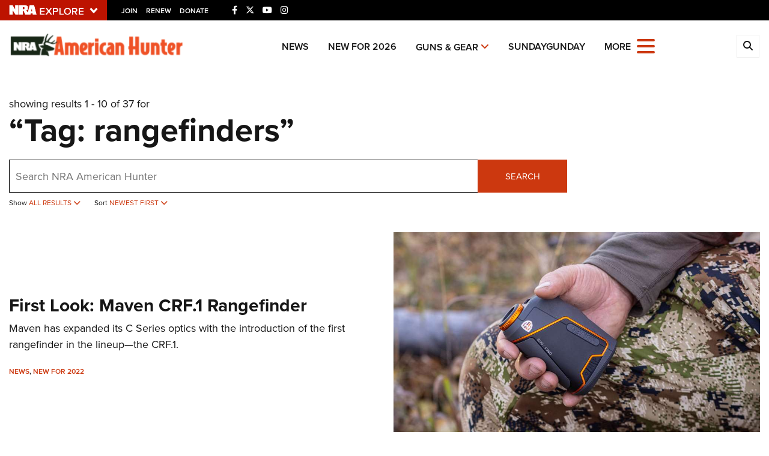

--- FILE ---
content_type: text/html; charset=utf-8
request_url: https://www.americanhunter.org/search?tg=rangefinders
body_size: 15793
content:

<!DOCTYPE html>

<html lang="en">
<head>
    <meta charset="utf-8" />
    <meta name="viewport" content="width=device-width, initial-scale=1, shrink-to-fit=no" />
    <meta name="author" content="National Rifle Association" />
    
    <meta name="description" content="Still cannot find what your are looking for? Visit the search page for American Hunter, an Official Journal of the National Rifle Association.">
    <meta name="keywords" content="American Hunter,National Rifle Association,Second Amendment">
    <meta name="twitter:card" content="summary_large_image" />
    <meta name="twitter:site" content="@nra" />
    <meta property="twitter:title" content="An Official Journal Of The NRA | Search" />
    <meta name="twitter:description" content="Still cannot find what your are looking for? Visit the search page for American Hunter, an Official Journal of the National Rifle Association.">
    <meta property="og:title" content="An Official Journal Of The NRA | Search" />
    <meta property="og:description" content="Still cannot find what your are looking for? Visit the search page for American Hunter, an Official Journal of the National Rifle Association." />
    <meta property="og:url" content="https://www.americanhunter.org/search/" />
    <meta property="og:site_name" content="An Official Journal Of The NRA" />
    <meta property="og:type" content="page" />
    <meta class="swiftype" name="host" data-type="enum" content="https://www.americanhunter.org/search/" />
    <meta class="swiftype" name="type" data-type="enum" content="page" />
    <meta class="swiftype" name="body" data-type="text" content="Still cannot find what your are looking for? Visit the search page for American Hunter, an Official Journal of the National Rifle Association." />

            <meta name="twitter:image" content="https://www.americanhunter.org/media/2t3psmvo/national-rifle-association-logo.jpg">
            <meta property="og:image" content="https://www.americanhunter.org/media/2t3psmvo/national-rifle-association-logo.jpg" />
            <meta class="swiftype" name="image" data-type="enum" content="https://www.americanhunter.org/media/2t3psmvo/national-rifle-association-logo.jpg" />

    <link rel="icon" href="/favicon.ico" />
    <link rel="canonical" href="https://www.americanhunter.org/search/" />
    <title>Search | An Official Journal Of The NRA</title>

    <link href="/assets/css/app.min.css?v=16" rel="stylesheet" type="text/css" />
    <link href="https://use.typekit.net/sex1rmt.css" rel="stylesheet" type="text/css" />

    <script async='async' src='https://www.googletagservices.com/tag/js/gpt.js'></script>

    <!-- NRA Google Tag Manager -->
    <script>
        (function (w, d, s, l, i) {
            w[l] = w[l] || []; w[l].push({
                'gtm.start':
                    new Date().getTime(), event: 'gtm.js'
            }); var f = d.getElementsByTagName(s)[0],
                j = d.createElement(s), dl = l != 'dataLayer' ? '&l=' + l : ''; j.async = true; j.src =
                    'https://www.googletagmanager.com/gtm.js?id=' + i + dl; f.parentNode.insertBefore(j, f);
        })(window, document, 'script', 'amDataLayer', 'GTM-MN8FZLM');</script>
    <!-- End Google Tag Manager -->
</head>
<body>
    <!-- NRA Google Tag Manager (noscript) -->
    <noscript>
        <iframe src="https://www.googletagmanager.com/ns.html?id=GTM-MN8FZLM" height="0" width="0" style="display:none;visibility:hidden"></iframe>
    </noscript>
    <!-- End Google Tag Manager (noscript) -->



<div class="HeaderPartial explore d-print-none" data-gtm-component="HeaderPartial">
    <div class="explore_bar small">
        <div class="container bar">
            <div class="row">
                <div class="col-12 left">
                        <div class="explore_link_wrapper closed" data-gtm-component="Master Nav"><a class="explore_link master_nav_trigger" href="#" data-gtm-event-click="Toggle" data-gtm-label="Master Nav Toggle Button"><img src="https://d1wa642fa19wy3.cloudfront.net/images/NRAExploreButton_DownArrow.png" data-on-state="https://d1wa642fa19wy3.cloudfront.net/images/NRAExploreButton_UpArrow.png" data-off-state="https://d1wa642fa19wy3.cloudfront.net/images/NRAExploreButton_DownArrow.png" alt="NRA Explore" height="17" width="148" /></a></div>

                        <span class="join_renew">
                                <a class="social_link" href="https://www.nra.org/redirects/nra/join?utm_source=Publications" target="_blank" data-gtm-label="Join" data-gtm-event-click>Join</a><span class="hidden-sm hidden-md hidden-lg social_or"> </span>
                                <a class="social_link" href="https://www.nra.org/redirects/nra/renew?utm_source=Publications" target="_blank" data-gtm-label="Renew" data-gtm-event-click>Renew</a><span class="hidden-sm hidden-md hidden-lg social_or"> </span>
                                <a class="social_link" href="https://www.nra.org/redirects/nra/donate?utm_source=Publications" target="_blank" data-gtm-label="Donate" data-gtm-event-click>Donate</a><span class="hidden-sm hidden-md hidden-lg social_or"> </span>
                        </span>

                            <span class="social_items">

<a href="http://www.facebook.com/AmericanHunter" target="_blank"><i class="fab fa-facebook-f" title="Facebook"></i></a>

                            </span>
                            <span class="social_items">

<a href="http://twitter.com/AmericanHunter" target="_blank"><i class="fab fa-x-twitter" title="Twitter"></i></a>

                            </span>
                            <span class="social_items">

<a href="http://www.youtube.com/AmericanHunterVideos" target="_blank"><i class="fab fa-youtube" title="YouTube"></i></a>

                            </span>
                            <span class="social_items">

<a href="https://www.instagram.com/americanhuntermagazine/" target="_blank"><i class="fab fa-instagram" title="Instagram"></i></a>

                            </span>
                </div>
            </div>
        </div>
    </div>

            <link type="text/css" rel="stylesheet" href="https://d1wa642fa19wy3.cloudfront.net/styles/MasterNav.css" />
            <link type="text/css" rel="stylesheet" href="https://d1wa642fa19wy3.cloudfront.net/styles/MasterNavModal.css" />
            <div class="master_nav" data-gtm-component="Master Nav">
                <div class="container">
                    <div class="row">
                        <div class="col-10">
                            <h3>Explore The NRA Universe Of Websites</h3>
                        </div>
                        <div class="col-2 text-right">
                            <a href="#" class="close_masternav image" data-gtm-event-click="Close Click" data-gtm-label="Close Image"><img width="25" height="25" src="https://d1wa642fa19wy3.cloudfront.net/images/master_nav_close_icon.gif" alt="Close" /></a>
                            <a href="#" class="close_masternav text" data-gtm-event-click="Close Click" data-gtm-label="Close Text">CLOSE</a>
                        </div>
                    </div>
                    <div class="row">
                        <div class="col-md-4">
                            <div class="quick_links_container">
                                <h4>Quick Links</h4>
                                <ul>
                                        <li><a href="https://home.nra.org/" class="icon_external" target="_self" data-gtm-label="https://home.nra.org/" data-gtm-event-click="Quick Link Click">NRA.ORG</a></li>
                                        <li><a href="https://www.nramemberservices.org/" class="icon_external" target="_blank" data-gtm-label="https://www.nramemberservices.org/" data-gtm-event-click="Quick Link Click">Manage Your Membership</a></li>
                                        <li><a href="https://home.nra.org/?FindNRANearYou=true" class="icon_external" target="_blank" data-gtm-label="https://home.nra.org/?FindNRANearYou=true" data-gtm-event-click="Quick Link Click">NRA Near You</a></li>
                                        <li><a href="https://www.friendsofnra.org/" class="icon_external" target="_blank" data-gtm-label="https://www.friendsofnra.org/" data-gtm-event-click="Quick Link Click">Friends of NRA</a></li>
                                        <li><a href="https://www.nraila.org/gun-laws/" class="icon_external" target="_blank" data-gtm-label="https://www.nraila.org/gun-laws/" data-gtm-event-click="Quick Link Click">State and Federal Gun Laws</a></li>
                                        <li><a href="https://onlinetraining.nra.org/" class="icon_external" target="_blank" data-gtm-label="https://onlinetraining.nra.org/" data-gtm-event-click="Quick Link Click">NRA Online Training</a></li>
                                        <li><a href="https://www.nraila.org/" class="icon_external" target="_blank" data-gtm-label="https://www.nraila.org/" data-gtm-event-click="Quick Link Click">Politics, Policy and Legislation</a></li>
                                </ul>
                            </div>
                        </div>
                        <div class="col-md-8">
                            <div class="row">
                                <div class="col-sm-12 col-md-6 col-lg-6 links_list">
                                    <ul>
                                            <li class="interest interest_toggle">
                                                <span class="icon interest_toggle"></span>
                                                <a class="interest_toggle" href="#" data-gtm-label="Clubs and Associations" data-gtm-event-click="Category Toggle">Clubs and Associations</a>
                                                    <ul>
                                                            <li><a href="https://explore.nra.org/programs/clubs/" class="icon_external" target="_blank" data-gtm-label="https://explore.nra.org/programs/clubs/" data-gtm-event-click="Outbound Link Click">Affiliated Clubs, Ranges and Businesses</a></li>

                                                    </ul>

                                            </li>
                                            <li class="interest interest_toggle">
                                                <span class="icon interest_toggle"></span>
                                                <a class="interest_toggle" href="#" data-gtm-label="Competitive Shooting" data-gtm-event-click="Category Toggle">Competitive Shooting</a>
                                                    <ul>
                                                            <li><a href="https://nraday.nra.org/web/Default.aspx" class="icon_external" target="_blank" data-gtm-label="https://nraday.nra.org/web/Default.aspx" data-gtm-event-click="Outbound Link Click">NRA Day</a></li>
                                                            <li><a href="https://competitions.nra.org/" class="icon_external" target="_blank" data-gtm-label="https://competitions.nra.org/" data-gtm-event-click="Outbound Link Click">Competitive Shooting Programs</a></li>
                                                            <li><a href="https://competitions.nra.org/competitions/nra-national-matches/collegiate-championships/" class="icon_external" target="_blank" data-gtm-label="https://competitions.nra.org/competitions/nra-national-matches/collegiate-championships/" data-gtm-event-click="Outbound Link Click">Collegiate Shooting Programs</a></li>
                                                            <li><a href="https://arc.nra.org/" class="icon_external" target="_blank" data-gtm-label="https://arc.nra.org/" data-gtm-event-click="Outbound Link Click">America&#39;s Rifle Challenge</a></li>
                                                            <li><a href="https://competitor.nra.org/" class="icon_external" target="_blank" data-gtm-label="https://competitor.nra.org/" data-gtm-event-click="Outbound Link Click">Competitor Classification Lookup</a></li>
                                                            <li><a href="https://www.ssusa.org/" class="icon_external" target="_blank" data-gtm-label="https://www.ssusa.org/" data-gtm-event-click="Outbound Link Click">Shooting Sports USA</a></li>
                                                            <li><a href="https://adaptiveshooting.nra.org/" class="icon_external" target="_blank" data-gtm-label="https://adaptiveshooting.nra.org/" data-gtm-event-click="Outbound Link Click">Adaptive Shooting </a></li>
                                                            <li><a href="https://www.greatamericanoutdoorshow.org/" class="icon_external" target="_blank" data-gtm-label="https://www.greatamericanoutdoorshow.org/" data-gtm-event-click="Outbound Link Click">Great American Outdoor Show</a></li>
                                                            <li><a href="https://www.nrawc.org/events/" class="icon_external" target="_blank" data-gtm-label="https://www.nrawc.org/events/" data-gtm-event-click="Outbound Link Click">NRA Whittington Center</a></li>

                                                    </ul>

                                            </li>
                                            <li class="interest interest_toggle">
                                                <span class="icon interest_toggle"></span>
                                                <a class="interest_toggle" href="#" data-gtm-label="Events and Entertainment" data-gtm-event-click="Category Toggle">Events and Entertainment</a>
                                                    <ul>
                                                            <li><a href="https://wwe.nra.org/" class="icon_external" target="_blank" data-gtm-label="https://wwe.nra.org/" data-gtm-event-click="Outbound Link Click">Women&#39;s Wilderness Escape</a></li>
                                                            <li><a href="https://www.nrawc.org/events/" class="icon_external" target="_blank" data-gtm-label="https://www.nrawc.org/events/" data-gtm-event-click="Outbound Link Click">NRA Whittington Center</a></li>
                                                            <li><a href="https://www.friendsofnra.org/" class="icon_external" target="_blank" data-gtm-label="https://www.friendsofnra.org/" data-gtm-event-click="Outbound Link Click">Friends of NRA</a></li>
                                                            <li><a href="https://www.greatamericanoutdoorshow.org/" class="icon_external" target="_blank" data-gtm-label="https://www.greatamericanoutdoorshow.org/" data-gtm-event-click="Outbound Link Click">Great American Outdoor Show</a></li>
                                                            <li><a href="https://www.nraam.org/" class="icon_external" target="_blank" data-gtm-label="https://www.nraam.org/" data-gtm-event-click="Outbound Link Click">NRA Annual Meetings &amp; Exhibits</a></li>
                                                            <li><a href="https://nraday.nra.org/web/Default.aspx" class="icon_external" target="_blank" data-gtm-label="https://nraday.nra.org/web/Default.aspx" data-gtm-event-click="Outbound Link Click">NRA Day</a></li>
                                                            <li><a href="https://www.nracountry.com/" class="icon_external" target="_blank" data-gtm-label="https://www.nracountry.com/" data-gtm-event-click="Outbound Link Click">NRA Country</a></li>
                                                            <li><a href="https://competitions.nra.org/" class="icon_external" target="_blank" data-gtm-label="https://competitions.nra.org/" data-gtm-event-click="Outbound Link Click">Competitive Shooting Programs</a></li>
                                                            <li><a href="https://nragungurus.nra.org/" class="icon_external" target="_blank" data-gtm-label="https://nragungurus.nra.org/" data-gtm-event-click="Outbound Link Click">NRA Gun Gurus</a></li>

                                                    </ul>

                                            </li>
                                            <li class="interest interest_toggle">
                                                <span class="icon interest_toggle"></span>
                                                <a class="interest_toggle" href="#" data-gtm-label="Firearms Training" data-gtm-event-click="Category Toggle">Firearms Training</a>
                                                    <ul>
                                                            <li><a href="https://gunsafetyrules.nra.org/" class="icon_external" target="_blank" data-gtm-label="https://gunsafetyrules.nra.org/" data-gtm-event-click="Outbound Link Click">NRA Gun Safety Rules</a></li>
                                                            <li><a href="https://firearmtraining.nra.org/" class="icon_external" target="_blank" data-gtm-label="https://firearmtraining.nra.org/" data-gtm-event-click="Outbound Link Click">Firearm Training</a></li>
                                                            <li><a href="https://www.nrainstructors.org/" class="icon_external" target="_blank" data-gtm-label="https://www.nrainstructors.org/" data-gtm-event-click="Outbound Link Click">Become An NRA Instructor</a></li>
                                                            <li><a href="https://firearmtraining.nra.org/become-an-instructor/become-a-training-counselor/" class="icon_external" target="_blank" data-gtm-label="https://firearmtraining.nra.org/become-an-instructor/become-a-training-counselor/" data-gtm-event-click="Outbound Link Click">Become A Training Counselor</a></li>
                                                            <li><a href="https://rso.nra.org/" class="icon_external" target="_blank" data-gtm-label="https://rso.nra.org/" data-gtm-event-click="Outbound Link Click">NRA Range Safety Officers</a></li>
                                                            <li><a href="https://coach.nra.org/" class="icon_external" target="_blank" data-gtm-label="https://coach.nra.org/" data-gtm-event-click="Outbound Link Click">Shooting Sports Coach Development</a></li>
                                                            <li><a href="https://adaptiveshooting.nra.org/" class="icon_external" target="_blank" data-gtm-label="https://adaptiveshooting.nra.org/" data-gtm-event-click="Outbound Link Click">Adaptive Shooting </a></li>
                                                            <li><a href="https://gunsmithing.nra.org/" class="icon_external" target="_blank" data-gtm-label="https://gunsmithing.nra.org/" data-gtm-event-click="Outbound Link Click">NRA Gunsmithing Schools</a></li>
                                                            <li><a href="https://onlinetraining.nra.org/" class="icon_external" target="_blank" data-gtm-label="https://onlinetraining.nra.org/" data-gtm-event-click="Outbound Link Click">NRA Online Training</a></li>
                                                            <li><a href="https://materials.nrahq.org/" class="icon_external" target="_blank" data-gtm-label="https://materials.nrahq.org/" data-gtm-event-click="Outbound Link Click">NRA Program Materials Center</a></li>
                                                            <li><a href="https://mqp.nra.org/" class="icon_external" target="_blank" data-gtm-label="https://mqp.nra.org/" data-gtm-event-click="Outbound Link Click">NRA Marksmanship Qualification Program</a></li>
                                                            <li><a href="https://www.nrainstructors.org/search.aspx" class="icon_external" target="_blank" data-gtm-label="https://www.nrainstructors.org/search.aspx" data-gtm-event-click="Outbound Link Click">Find A Course</a></li>
                                                            <li><a href="https://www.nrainstructors.org/search.aspx   " class="icon_external" target="_blank" data-gtm-label="https://www.nrainstructors.org/search.aspx   " data-gtm-event-click="Outbound Link Click">NRA CCW</a></li>
                                                            <li><a href="https://www.nrainstructors.org/CourseCatalog.aspx" class="icon_external" target="_blank" data-gtm-label="https://www.nrainstructors.org/CourseCatalog.aspx" data-gtm-event-click="Outbound Link Click">NRA Training Course Catalog</a></li>

                                                    </ul>

                                            </li>
                                            <li class="interest interest_toggle">
                                                <span class="icon interest_toggle"></span>
                                                <a class="interest_toggle" href="#" data-gtm-label="Giving" data-gtm-event-click="Category Toggle">Giving</a>
                                                    <ul>
                                                            <li><a href="https://www.nrafoundation.org/" class="icon_external" target="_blank" data-gtm-label="https://www.nrafoundation.org/" data-gtm-event-click="Outbound Link Click">The NRA Foundation</a></li>
                                                            <li><a href="https://www.friendsofnra.org/" class="icon_external" target="_blank" data-gtm-label="https://www.friendsofnra.org/" data-gtm-event-click="Outbound Link Click">Friends of NRA</a></li>
                                                            <li><a href="https://www.nraringoffreedom.com/" class="icon_external" target="_blank" data-gtm-label="https://www.nraringoffreedom.com/" data-gtm-event-click="Outbound Link Click">Ring of Freedom</a></li>
                                                            <li><a href="https://donate.nraila.org/Donate" class="icon_external" target="_blank" data-gtm-label="https://donate.nraila.org/Donate" data-gtm-event-click="Outbound Link Click">Institute for Legislative Action</a></li>
                                                            <li><a href="https://www.nrawc.org/support-us/" class="icon_external" target="_blank" data-gtm-label="https://www.nrawc.org/support-us/" data-gtm-event-click="Outbound Link Click">NRA Whittington Center </a></li>
                                                            <li><a href="https://www.nrafff.com/" class="icon_external" target="_blank" data-gtm-label="https://www.nrafff.com/" data-gtm-event-click="Outbound Link Click">NRA Firearms For Freedom</a></li>

                                                    </ul>

                                            </li>
                                            <li class="interest interest_toggle">
                                                <span class="icon interest_toggle"></span>
                                                <a class="interest_toggle" href="#" data-gtm-label="History" data-gtm-event-click="Category Toggle">History</a>
                                                    <ul>
                                                            <li><a href="https://home.nra.org/about-the-nra/" class="icon_external" target="_blank" data-gtm-label="https://home.nra.org/about-the-nra/" data-gtm-event-click="Outbound Link Click">History Of The NRA</a></li>
                                                            <li><a href="https://www.nramuseum.org/" class="icon_external" target="_blank" data-gtm-label="https://www.nramuseum.org/" data-gtm-event-click="Outbound Link Click">NRA Museums</a></li>
                                                            <li><a href="https://www.americanrifleman.org/i-have-this-old-gun/" class="icon_external" target="_blank" data-gtm-label="https://www.americanrifleman.org/i-have-this-old-gun/" data-gtm-event-click="Outbound Link Click">I Have This Old Gun</a></li>
                                                            <li><a href="https://nragungurus.nra.org/" class="icon_external" target="_blank" data-gtm-label="https://nragungurus.nra.org/" data-gtm-event-click="Outbound Link Click">NRA Gun Gurus</a></li>

                                                    </ul>

                                            </li>
                                            <li class="interest interest_toggle">
                                                <span class="icon interest_toggle"></span>
                                                <a class="interest_toggle" href="#" data-gtm-label="Hunting" data-gtm-event-click="Category Toggle">Hunting</a>
                                                    <ul>
                                                            <li><a href="https://nra.yourlearningportal.com/Course/HuntersEdActivityInfoPage" class="icon_external" target="_blank" data-gtm-label="https://nra.yourlearningportal.com/Course/HuntersEdActivityInfoPage" data-gtm-event-click="Outbound Link Click">Hunter Education</a></li>
                                                            <li><a href="https://yhec.nra.org/" class="icon_external" target="_blank" data-gtm-label="https://yhec.nra.org/" data-gtm-event-click="Outbound Link Click">Youth Hunter Education Challenge</a></li>
                                                            <li><a href="https://www.nrawc.org/hunts/" class="icon_external" target="_blank" data-gtm-label="https://www.nrawc.org/hunts/" data-gtm-event-click="Outbound Link Click">NRA Whittington Center</a></li>
                                                            <li><a href="https://www.nrahlf.org/" class="icon_external" target="_blank" data-gtm-label="https://www.nrahlf.org/" data-gtm-event-click="Outbound Link Click">NRA Hunters&#39; Leadership Forum</a></li>
                                                            <li><a href="https://www.greatamericanoutdoorshow.org/" class="icon_external" target="_blank" data-gtm-label="https://www.greatamericanoutdoorshow.org/" data-gtm-event-click="Outbound Link Click">Great American Outdoor Show</a></li>
                                                            <li><a href="https://hfth.nra.org/" class="icon_external" target="_blank" data-gtm-label="https://hfth.nra.org/" data-gtm-event-click="Outbound Link Click">Hunters for the Hungry</a></li>
                                                            <li><a href="https://www.americanhunter.org/" class="icon_external" target="_blank" data-gtm-label="https://www.americanhunter.org/" data-gtm-event-click="Outbound Link Click">American Hunter</a></li>
                                                            <li><a href="https://www.nraila.org/campaigns/huntingconservation/hunting-home-page/" class="icon_external" target="_blank" data-gtm-label="https://www.nraila.org/campaigns/huntingconservation/hunting-home-page/" data-gtm-event-click="Outbound Link Click">Hunting Legislation Issues</a></li>
                                                            <li><a href="https://statehuntingresources.nra.org/" class="icon_external" target="_blank" data-gtm-label="https://statehuntingresources.nra.org/" data-gtm-event-click="Outbound Link Click">State Hunting Resources</a></li>
                                                            <li><a href="https://www.nraila.org/" class="icon_external" target="_blank" data-gtm-label="https://www.nraila.org/" data-gtm-event-click="Outbound Link Click">NRA Institute for Legislative Action</a></li>
                                                            <li><a href="https://www.americanrifleman.org/" class="icon_external" target="_blank" data-gtm-label="https://www.americanrifleman.org/" data-gtm-event-click="Outbound Link Click">American Rifleman</a></li>
                                                            <li><a href="https://adaptiveshooting.nra.org/adaptive-hunting-database/" class="icon_external" target="_blank" data-gtm-label="https://adaptiveshooting.nra.org/adaptive-hunting-database/" data-gtm-event-click="Outbound Link Click">Adaptive Hunting Database</a></li>
                                                            <li><a href="https://nrawta.com?utm_source=NRA&amp;utm_medium=HuntingHomepage&amp;utm_campaign=NRAHHP" class="icon_external" target="_blank" data-gtm-label="https://nrawta.com?utm_source=NRA&amp;utm_medium=HuntingHomepage&amp;utm_campaign=NRAHHP" data-gtm-event-click="Outbound Link Click">Outdoor Adventure Partner of the NRA</a></li>

                                                    </ul>

                                            </li>
                                            <li class="interest interest_toggle">
                                                <span class="icon interest_toggle"></span>
                                                <a class="interest_toggle" href="#" data-gtm-label="Law Enforcement, Military, Security" data-gtm-event-click="Category Toggle">Law Enforcement, Military, Security</a>
                                                    <ul>
                                                            <li><a href="https://le.nra.org/" class="icon_external" target="_blank" data-gtm-label="https://le.nra.org/" data-gtm-event-click="Outbound Link Click">Law Enforcement, Military, Security</a></li>

                                                    </ul>

                                            </li>
                                            <li class="interest interest_toggle">
                                                <span class="icon interest_toggle"></span>
                                                <a class="interest_toggle" href="#" data-gtm-label="Media and Publications" data-gtm-event-click="Category Toggle">Media and Publications</a>
                                                    <ul>
                                                            <li><a href="https://www.nrablog.com/" class="icon_external" target="_blank" data-gtm-label="https://www.nrablog.com/" data-gtm-event-click="Outbound Link Click">NRA Blog</a></li>
                                                            <li><a href="https://www.americanrifleman.org/" class="icon_external" target="_blank" data-gtm-label="https://www.americanrifleman.org/" data-gtm-event-click="Outbound Link Click">American Rifleman</a></li>
                                                            <li><a href="https://www.americas1stfreedom.org/" class="icon_external" target="_blank" data-gtm-label="https://www.americas1stfreedom.org/" data-gtm-event-click="Outbound Link Click">America&#39;s 1st Freedom</a></li>
                                                            <li><a href="https://www.americanhunter.org/" class="icon_external" target="_blank" data-gtm-label="https://www.americanhunter.org/" data-gtm-event-click="Outbound Link Click">American Hunter</a></li>
                                                            <li><a href="https://www.shootingillustrated.com/" class="icon_external" target="_blank" data-gtm-label="https://www.shootingillustrated.com/" data-gtm-event-click="Outbound Link Click">Shooting Illustrated</a></li>
                                                            <li><a href="https://www.nrafamily.org/" class="icon_external" target="_blank" data-gtm-label="https://www.nrafamily.org/" data-gtm-event-click="Outbound Link Click">NRA Family</a></li>
                                                            <li><a href="https://www.ssusa.org/" class="icon_external" target="_blank" data-gtm-label="https://www.ssusa.org/" data-gtm-event-click="Outbound Link Click">Shooting Sports USA</a></li>
                                                            <li><a href="https://nraallaccess.nra.org/" class="icon_external" target="_blank" data-gtm-label="https://nraallaccess.nra.org/" data-gtm-event-click="Outbound Link Click">NRA All Access</a></li>
                                                            <li><a href="https://nragungurus.nra.org/" class="icon_external" target="_blank" data-gtm-label="https://nragungurus.nra.org/" data-gtm-event-click="Outbound Link Click">NRA Gun Gurus</a></li>
                                                            <li><a href="https://www.nrahlf.org/" class="icon_external" target="_blank" data-gtm-label="https://www.nrahlf.org/" data-gtm-event-click="Outbound Link Click">NRA Hunters&#39; Leadership Forum</a></li>

                                                    </ul>

                                            </li>

                                    </ul>
                                </div>
                                <div class="col-sm-12 col-md-6 col-lg-6 links_list">
                                    <ul>
                                            <li class="interest interest_toggle">
                                                <span class="icon interest_toggle"></span>
                                                <a class="interest_toggle" href="#" data-gtm-label="Membership" data-gtm-event-click="Category Toggle">Membership</a>
                                                    <ul>
                                                            <li><a href="https://www.nra.org/redirects/nra/join" class="icon_external" target="_blank" data-gtm-label="https://www.nra.org/redirects/nra/join" data-gtm-event-click="Outbound Link Click">Join The NRA</a></li>
                                                            <li><a href="https://benefits.nra.org/" class="icon_external" target="_blank" data-gtm-label="https://benefits.nra.org/" data-gtm-event-click="Outbound Link Click">NRA Member Benefits</a></li>
                                                            <li><a href="https://www.nramemberservices.org/Home.aspx" class="icon_external" target="_blank" data-gtm-label="https://www.nramemberservices.org/Home.aspx" data-gtm-event-click="Outbound Link Click">Manage Your Membership</a></li>
                                                            <li><a href="https://nrastore.com" class="icon_external" target="_blank" data-gtm-label="https://nrastore.com" data-gtm-event-click="Outbound Link Click">NRA Store</a></li>
                                                            <li><a href="https://www.nrawc.org/support-us/membership/" class="icon_external" target="_blank" data-gtm-label="https://www.nrawc.org/support-us/membership/" data-gtm-event-click="Outbound Link Click">NRA Whittington Center </a></li>
                                                            <li><a href="https://www.nraapprovedservices.com/" class="icon_external" target="_blank" data-gtm-label="https://www.nraapprovedservices.com/" data-gtm-event-click="Outbound Link Click">NRA Endorsed Member Insurance</a></li>
                                                            <li><a href="https://recruiting.nra.org/" class="icon_external" target="_blank" data-gtm-label="https://recruiting.nra.org/" data-gtm-event-click="Outbound Link Click">NRA Membership Recruiting</a></li>
                                                            <li><a href="https://stateassociations.nra.org/" class="icon_external" target="_blank" data-gtm-label="https://stateassociations.nra.org/" data-gtm-event-click="Outbound Link Click">NRA State Associations</a></li>
                                                            <li><a href="https://membership.nra.org/WomenOfNRA/Join" class="icon_external" target="_blank" data-gtm-label="https://membership.nra.org/WomenOfNRA/Join" data-gtm-event-click="Outbound Link Click">NRA Membership For Women</a></li>
                                                            <li><a href="https://membership.nra.org/Join/Life/Choose" class="icon_external" target="_blank" data-gtm-label="https://membership.nra.org/Join/Life/Choose" data-gtm-event-click="Outbound Link Click">NRA Life Membership</a></li>
                                                            <li><a href="https://www.nra.org/redirects/nra/renew" class="icon_external" target="_blank" data-gtm-label="https://www.nra.org/redirects/nra/renew" data-gtm-event-click="Outbound Link Click">Renew or Upgrade Your Membership</a></li>
                                                            <li><a href="https://joinnra.nra.org/join/Junior.aspx" class="icon_external" target="_blank" data-gtm-label="https://joinnra.nra.org/join/Junior.aspx" data-gtm-event-click="Outbound Link Click">NRA Junior Membership</a></li>
                                                            <li><a href="https://www.nraba.org/" class="icon_external" target="_blank" data-gtm-label="https://www.nraba.org/" data-gtm-event-click="Outbound Link Click">NRA Business Alliance</a></li>
                                                            <li><a href="https://nraindustryally.nra.org/" class="icon_external" target="_blank" data-gtm-label="https://nraindustryally.nra.org/" data-gtm-event-click="Outbound Link Click">NRA Industry Ally Program</a></li>

                                                    </ul>

                                            </li>
                                            <li class="interest interest_toggle">
                                                <span class="icon interest_toggle"></span>
                                                <a class="interest_toggle" href="#" data-gtm-label="Politics And Legislation" data-gtm-event-click="Category Toggle">Politics And Legislation</a>
                                                    <ul>
                                                            <li><a href="https://www.nraila.org/" class="icon_external" target="_blank" data-gtm-label="https://www.nraila.org/" data-gtm-event-click="Outbound Link Click">NRA Institute for Legislative Action</a></li>
                                                            <li><a href="https://www.nraila.org/gun-laws/" class="icon_external" target="_blank" data-gtm-label="https://www.nraila.org/gun-laws/" data-gtm-event-click="Outbound Link Click">NRA-ILA Gun Laws</a></li>
                                                            <li><a href="https://www.triggerthevote.org/register-to-vote/" class="icon_external" target="_blank" data-gtm-label="https://www.triggerthevote.org/register-to-vote/" data-gtm-event-click="Outbound Link Click">Register To Vote</a></li>
                                                            <li><a href="https://www.nrapvf.org/grades/" class="icon_external" target="_blank" data-gtm-label="https://www.nrapvf.org/grades/" data-gtm-event-click="Outbound Link Click">Candidate Ratings</a></li>
                                                            <li><a href="https://act.nraila.org/" class="icon_external" target="_blank" data-gtm-label="https://act.nraila.org/" data-gtm-event-click="Outbound Link Click">Write Your Lawmakers</a></li>
                                                            <li><a href="https://www.americas1stfreedom.org/" class="icon_external" target="_blank" data-gtm-label="https://www.americas1stfreedom.org/" data-gtm-event-click="Outbound Link Click">America&#39;s 1st Freedom</a></li>
                                                            <li><a href="https://www.nraila.org/grassroots/volunteer/" class="icon_external" target="_blank" data-gtm-label="https://www.nraila.org/grassroots/volunteer/" data-gtm-event-click="Outbound Link Click">NRA-ILA FrontLines</a></li>
                                                            <li><a href="https://www.nrapvf.org/" class="icon_external" target="_blank" data-gtm-label="https://www.nrapvf.org/" data-gtm-event-click="Outbound Link Click">NRA Political Victory Fund</a></li>
                                                            <li><a href="https://stateassociations.nra.org/" class="icon_external" target="_blank" data-gtm-label="https://stateassociations.nra.org/" data-gtm-event-click="Outbound Link Click">NRA State Associations</a></li>

                                                    </ul>

                                            </li>
                                            <li class="interest interest_toggle">
                                                <span class="icon interest_toggle"></span>
                                                <a class="interest_toggle" href="#" data-gtm-label="Recreational Shooting" data-gtm-event-click="Category Toggle">Recreational Shooting</a>
                                                    <ul>
                                                            <li><a href="https://arc.nra.org/" class="icon_external" target="_blank" data-gtm-label="https://arc.nra.org/" data-gtm-event-click="Outbound Link Click">America&#39;s Rifle Challenge</a></li>
                                                            <li><a href="https://preview.nrawc.org/ranges/" class="icon_external" target="_blank" data-gtm-label="https://preview.nrawc.org/ranges/" data-gtm-event-click="Outbound Link Click">NRA Whittington Center</a></li>
                                                            <li><a href="https://wwe.nra.org/" class="icon_external" target="_blank" data-gtm-label="https://wwe.nra.org/" data-gtm-event-click="Outbound Link Click">Women&#39;s Wilderness Escape</a></li>
                                                            <li><a href="https://nraday.nra.org/web/Default.aspx" class="icon_external" target="_blank" data-gtm-label="https://nraday.nra.org/web/Default.aspx" data-gtm-event-click="Outbound Link Click">NRA Day</a></li>
                                                            <li><a href="https://nrahqrange.nra.org/" class="icon_external" target="_blank" data-gtm-label="https://nrahqrange.nra.org/" data-gtm-event-click="Outbound Link Click">The NRA Range</a></li>
                                                            <li><a href="https://homeairgun.nra.org/" class="icon_external" target="_blank" data-gtm-label="https://homeairgun.nra.org/" data-gtm-event-click="Outbound Link Click">Home Air Gun Program</a></li>
                                                            <li><a href="https://adaptiveshooting.nra.org/" class="icon_external" target="_blank" data-gtm-label="https://adaptiveshooting.nra.org/" data-gtm-event-click="Outbound Link Click">Adaptive Shooting </a></li>
                                                            <li><a href="https://rangeservices.nra.org/" class="icon_external" target="_blank" data-gtm-label="https://rangeservices.nra.org/" data-gtm-event-click="Outbound Link Click">Range Services</a></li>
                                                            <li><a href="https://benefits.nra.org/" class="icon_external" target="_blank" data-gtm-label="https://benefits.nra.org/" data-gtm-event-click="Outbound Link Click">NRA Member Benefits</a></li>
                                                            <li><a href="https://www.greatamericanoutdoorshow.org/" class="icon_external" target="_blank" data-gtm-label="https://www.greatamericanoutdoorshow.org/" data-gtm-event-click="Outbound Link Click">Great American Outdoor Show</a></li>
                                                            <li><a href="https://competitions.nra.org/competitions/nra-national-matches/" class="icon_external" target="_blank" data-gtm-label="https://competitions.nra.org/competitions/nra-national-matches/" data-gtm-event-click="Outbound Link Click">NRA Springfield M1A Match</a></li>
                                                            <li><a href="https://www.shootingillustrated.com/" class="icon_external" target="_blank" data-gtm-label="https://www.shootingillustrated.com/" data-gtm-event-click="Outbound Link Click">Shooting Illustrated</a></li>
                                                            <li><a href="https://firearmtraining.nra.org/" class="icon_external" target="_blank" data-gtm-label="https://firearmtraining.nra.org/" data-gtm-event-click="Outbound Link Click">Firearm Training</a></li>
                                                            <li><a href="https://mqp.nra.org/" class="icon_external" target="_blank" data-gtm-label="https://mqp.nra.org/" data-gtm-event-click="Outbound Link Click">NRA Marksmanship Qualification Program</a></li>
                                                            <li><a href="https://www.nrainstructors.org/CourseCatalog.aspx" class="icon_external" target="_blank" data-gtm-label="https://www.nrainstructors.org/CourseCatalog.aspx" data-gtm-event-click="Outbound Link Click">NRA Training Course Catalog</a></li>
                                                            <li><a href="https://wot.nra.org/" class="icon_external" target="_blank" data-gtm-label="https://wot.nra.org/" data-gtm-event-click="Outbound Link Click">Women On Target&#174; Instructional Shooting Clinics</a></li>

                                                    </ul>

                                            </li>
                                            <li class="interest interest_toggle">
                                                <span class="icon interest_toggle"></span>
                                                <a class="interest_toggle" href="#" data-gtm-label="Safety and Education" data-gtm-event-click="Category Toggle">Safety and Education</a>
                                                    <ul>
                                                            <li><a href="https://gunsafetyrules.nra.org/" class="icon_external" target="_blank" data-gtm-label="https://gunsafetyrules.nra.org/" data-gtm-event-click="Outbound Link Click">NRA Gun Safety Rules</a></li>
                                                            <li><a href="https://eddieeagle.nra.org/" class="icon_external" target="_blank" data-gtm-label="https://eddieeagle.nra.org/" data-gtm-event-click="Outbound Link Click">Eddie Eagle GunSafe&#174; Program</a></li>
                                                            <li><a href="https://www.eddieeagle.com/" class="icon_external" target="_blank" data-gtm-label="https://www.eddieeagle.com/" data-gtm-event-click="Outbound Link Click">Eddie Eagle Treehouse</a></li>
                                                            <li><a href="https://www.nraschoolshield.org/" class="icon_external" target="_blank" data-gtm-label="https://www.nraschoolshield.org/" data-gtm-event-click="Outbound Link Click">NRA School Shield</a></li>
                                                            <li><a href="https://www.nrawc.org/training/" class="icon_external" target="_blank" data-gtm-label="https://www.nrawc.org/training/" data-gtm-event-click="Outbound Link Click">Whittington University</a></li>
                                                            <li><a href="https://firearmtraining.nra.org/" class="icon_external" target="_blank" data-gtm-label="https://firearmtraining.nra.org/" data-gtm-event-click="Outbound Link Click">Firearm Training</a></li>
                                                            <li><a href="https://onlinetraining.nra.org/" class="icon_external" target="_blank" data-gtm-label="https://onlinetraining.nra.org/" data-gtm-event-click="Outbound Link Click">NRA Online Training</a></li>
                                                            <li><a href="https://www.nrainstructors.org/" class="icon_external" target="_blank" data-gtm-label="https://www.nrainstructors.org/" data-gtm-event-click="Outbound Link Click">Become An NRA Instructor</a></li>
                                                            <li><a href="https://nra.yourlearningportal.com/Course/HuntersEdActivityInfoPage" class="icon_external" target="_blank" data-gtm-label="https://nra.yourlearningportal.com/Course/HuntersEdActivityInfoPage" data-gtm-event-click="Outbound Link Click">Hunter Education</a></li>
                                                            <li><a href="https://gunsmithing.nra.org/" class="icon_external" target="_blank" data-gtm-label="https://gunsmithing.nra.org/" data-gtm-event-click="Outbound Link Click">NRA Gunsmithing Schools</a></li>
                                                            <li><a href="https://rtbav.nra.org/" class="icon_external" target="_blank" data-gtm-label="https://rtbav.nra.org/" data-gtm-event-click="Outbound Link Click">Refuse To Be A Victim&#174;</a></li>

                                                    </ul>

                                            </li>
                                            <li class="interest interest_toggle">
                                                <span class="icon interest_toggle"></span>
                                                <a class="interest_toggle" href="#" data-gtm-label="Scholarships, Awards and Contests" data-gtm-event-click="Category Toggle">Scholarships, Awards and Contests</a>
                                                    <ul>
                                                            <li><a href="https://awards.nra.org/" class="icon_external" target="_blank" data-gtm-label="https://awards.nra.org/" data-gtm-event-click="Outbound Link Click">Scholarships, Awards &amp; Contests</a></li>

                                                    </ul>

                                            </li>
                                            <li class="interest interest_toggle">
                                                <span class="icon interest_toggle"></span>
                                                <a class="interest_toggle" href="#" data-gtm-label="Shopping" data-gtm-event-click="Category Toggle">Shopping</a>
                                                    <ul>
                                                            <li><a href="https://nrastore.com" class="icon_external" target="_blank" data-gtm-label="https://nrastore.com" data-gtm-event-click="Outbound Link Click">NRA Store</a></li>
                                                            <li><a href="https://nrastore.com/nra-country" class="icon_external" target="_blank" data-gtm-label="https://nrastore.com/nra-country" data-gtm-event-click="Outbound Link Click">NRA Country Gear</a></li>
                                                            <li><a href="https://materials.nrahq.org/" class="icon_external" target="_blank" data-gtm-label="https://materials.nrahq.org/" data-gtm-event-click="Outbound Link Click">NRA Program Materials Center</a></li>
                                                            <li><a href="https://benefits.nra.org/" class="icon_external" target="_blank" data-gtm-label="https://benefits.nra.org/" data-gtm-event-click="Outbound Link Click">NRA Member Benefits</a></li>
                                                            <li><a href="https://nrawc.goemerchant-stores.com/" class="icon_external" target="_blank" data-gtm-label="https://nrawc.goemerchant-stores.com/" data-gtm-event-click="Outbound Link Click">NRA Whittington Center Store</a></li>

                                                    </ul>

                                            </li>
                                            <li class="interest interest_toggle">
                                                <span class="icon interest_toggle"></span>
                                                <a class="interest_toggle" href="#" data-gtm-label="Volunteering" data-gtm-event-click="Category Toggle">Volunteering</a>
                                                    <ul>
                                                            <li><a href="https://home.nra.org/volunteer" class="icon_external" target="_blank" data-gtm-label="https://home.nra.org/volunteer" data-gtm-event-click="Outbound Link Click">Volunteer For NRA</a></li>
                                                            <li><a href="https://act.nraila.org/" class="icon_external" target="_blank" data-gtm-label="https://act.nraila.org/" data-gtm-event-click="Outbound Link Click">Get Involved Locally</a></li>
                                                            <li><a href="https://www.greatamericanoutdoorshow.org/volunteer/" class="icon_external" target="_blank" data-gtm-label="https://www.greatamericanoutdoorshow.org/volunteer/" data-gtm-event-click="Outbound Link Click">Volunteer At The Great American Outdoor Show</a></li>
                                                            <li><a href="https://www.nraila.org/grassroots/volunteer/" class="icon_external" target="_blank" data-gtm-label="https://www.nraila.org/grassroots/volunteer/" data-gtm-event-click="Outbound Link Click">Institute for Legislative Action</a></li>
                                                            <li><a href="https://www.nrawc.org/support-us/volunteer/" class="icon_external" target="_blank" data-gtm-label="https://www.nrawc.org/support-us/volunteer/" data-gtm-event-click="Outbound Link Click">Volunteer at the NRA Whittington Center </a></li>

                                                    </ul>

                                            </li>
                                            <li class="interest interest_toggle">
                                                <span class="icon interest_toggle"></span>
                                                <a class="interest_toggle" href="#" data-gtm-label="Women&#39;s Interests" data-gtm-event-click="Category Toggle">Women&#39;s Interests</a>
                                                    <ul>
                                                            <li><a href="https://membership.nra.org/WomenOfNRA/Join" class="icon_external" target="_blank" data-gtm-label="https://membership.nra.org/WomenOfNRA/Join" data-gtm-event-click="Outbound Link Click">NRA Membership For Women</a></li>
                                                            <li><a href="https://wwe.nra.org/" class="icon_external" target="_blank" data-gtm-label="https://wwe.nra.org/" data-gtm-event-click="Outbound Link Click">Women&#39;s Wilderness Escape</a></li>
                                                            <li><a href="https://www.nrawomen.com/" class="icon_external" target="_blank" data-gtm-label="https://www.nrawomen.com/" data-gtm-event-click="Outbound Link Click">NRA Women&#39;s Network</a></li>
                                                            <li><a href="https://wot.nra.org/" class="icon_external" target="_blank" data-gtm-label="https://wot.nra.org/" data-gtm-event-click="Outbound Link Click">Women On Target&#174; Instructional Shooting Clinics</a></li>
                                                            <li><a href="https://www.nrafoundation.org/endowment/" class="icon_external" target="_blank" data-gtm-label="https://www.nrafoundation.org/endowment/" data-gtm-event-click="Outbound Link Click">Women&#39;s Programs Endowment</a></li>
                                                            <li><a href="https://awards.nra.org/awards/sybil-ludington-womens-freedom-award/" class="icon_external" target="_blank" data-gtm-label="https://awards.nra.org/awards/sybil-ludington-womens-freedom-award/" data-gtm-event-click="Outbound Link Click">Sybil Ludington Women&#39;s Freedom Award</a></li>
                                                            <li><a href="https://awards.nra.org/scholarships/womens-wildlife-management-conservation-scholarship/" class="icon_external" target="_blank" data-gtm-label="https://awards.nra.org/scholarships/womens-wildlife-management-conservation-scholarship/" data-gtm-event-click="Outbound Link Click">Women&#39;s Wildlife Management / Conservation Scholarship</a></li>
                                                            <li><a href="https://www.nrainstructors.org/" class="icon_external" target="_blank" data-gtm-label="https://www.nrainstructors.org/" data-gtm-event-click="Outbound Link Click">Become An NRA Instructor</a></li>

                                                    </ul>

                                            </li>
                                            <li class="interest interest_toggle">
                                                <span class="icon interest_toggle"></span>
                                                <a class="interest_toggle" href="#" data-gtm-label="Youth Interests" data-gtm-event-click="Category Toggle">Youth Interests</a>
                                                    <ul>
                                                            <li><a href="https://www.eddieeagle.com/" class="icon_external" target="_blank" data-gtm-label="https://www.eddieeagle.com/" data-gtm-event-click="Outbound Link Click">Eddie Eagle Treehouse</a></li>
                                                            <li><a href="https://awards.nra.org/" class="icon_external" target="_blank" data-gtm-label="https://awards.nra.org/" data-gtm-event-click="Outbound Link Click">Scholarships, Awards &amp; Contests</a></li>
                                                            <li><a href="https://nraday.nra.org/web/Default.aspx" class="icon_external" target="_blank" data-gtm-label="https://nraday.nra.org/web/Default.aspx" data-gtm-event-click="Outbound Link Click">NRA Day</a></li>
                                                            <li><a href="https://mqp.nra.org/" class="icon_external" target="_blank" data-gtm-label="https://mqp.nra.org/" data-gtm-event-click="Outbound Link Click">NRA Marksmanship Qualification Program</a></li>
                                                            <li><a href="https://yes.nra.org/" class="icon_external" target="_blank" data-gtm-label="https://yes.nra.org/" data-gtm-event-click="Outbound Link Click">Youth Education Summit</a></li>
                                                            <li><a href="https://www.nrawc.org/events/youth-program/" class="icon_external" target="_blank" data-gtm-label="https://www.nrawc.org/events/youth-program/" data-gtm-event-click="Outbound Link Click">Adventure Camp</a></li>
                                                            <li><a href="https://yhec.nra.org/" class="icon_external" target="_blank" data-gtm-label="https://yhec.nra.org/" data-gtm-event-click="Outbound Link Click">Youth Hunter Education Challenge</a></li>
                                                            <li><a href="https://coach.nra.org/junior-shooting-camps/" class="icon_external" target="_blank" data-gtm-label="https://coach.nra.org/junior-shooting-camps/" data-gtm-event-click="Outbound Link Click">National Junior Shooting Camps</a></li>
                                                            <li><a href="https://artcontest.nra.org/" class="icon_external" target="_blank" data-gtm-label="https://artcontest.nra.org/" data-gtm-event-click="Outbound Link Click">Youth Wildlife Art Contest</a></li>
                                                            <li><a href="https://homeairgun.nra.org/" class="icon_external" target="_blank" data-gtm-label="https://homeairgun.nra.org/" data-gtm-event-click="Outbound Link Click">Home Air Gun Program</a></li>
                                                            <li><a href="https://joinnra.nra.org/join/Junior.aspx" class="icon_external" target="_blank" data-gtm-label="https://joinnra.nra.org/join/Junior.aspx" data-gtm-event-click="Outbound Link Click">NRA Junior Membership</a></li>
                                                            <li><a href="https://www.nrafamily.org/" class="icon_external" target="_blank" data-gtm-label="https://www.nrafamily.org/" data-gtm-event-click="Outbound Link Click">NRA Family</a></li>
                                                            <li><a href="https://eddieeagle.nra.org/" class="icon_external" target="_blank" data-gtm-label="https://eddieeagle.nra.org/" data-gtm-event-click="Outbound Link Click">Eddie Eagle GunSafe&#174; Program</a></li>
                                                            <li><a href="https://gunsafetyrules.nra.org/" class="icon_external" target="_blank" data-gtm-label="https://gunsafetyrules.nra.org/" data-gtm-event-click="Outbound Link Click">NRA Gun Safety Rules</a></li>
                                                            <li><a href="https://competitions.nra.org/competitions/nra-national-matches/collegiate-championships/" class="icon_external" target="_blank" data-gtm-label="https://competitions.nra.org/competitions/nra-national-matches/collegiate-championships/" data-gtm-event-click="Outbound Link Click">Collegiate Shooting Programs</a></li>
                                                            <li><a href="https://explore.nra.org/programs/national-youth-shooting-sports-cooperative-program/" class="icon_external" target="_blank" data-gtm-label="https://explore.nra.org/programs/national-youth-shooting-sports-cooperative-program/" data-gtm-event-click="Outbound Link Click">National Youth Shooting Sports Cooperative Program</a></li>
                                                            <li><a href="https://explore.nra.org/programs/youth/request-an-eagle-scout-certificate/" class="icon_external" target="_blank" data-gtm-label="https://explore.nra.org/programs/youth/request-an-eagle-scout-certificate/" data-gtm-event-click="Outbound Link Click">Request for Eagle Scout Certificate</a></li>

                                                    </ul>

                                            </li>

                                    </ul>
                                </div>
                            </div>
                        </div>
                    </div>
                </div>
            </div>

</div>

<!-- sticky small header -->
<div class="sticky-header" style="display: none;">
    <div class="container-xl">
        <div class="row align-items-center">
            <div class="col">
                <div class="d-inline-flex">
                    <a class="navbar-brand" href="/"><img class="img-fluid" width="160" height="21" src="/assets/images/NRA-American-Hunter-Logo.png" alt="NRA American Hunter Logo" /></a>
                </div>
                <div class="page-title d-none d-md-inline-flex d-print-none">
                    <h2 class="text-truncate">Search</h2>
                </div>
                <div class="social-links d-inline-flex d-print-none">
                    <div class="a2a_kit">
                        <a class="d-none d-lg-inline" href="https://donate.nra.org/donate?utm_source=nrapublications" target="_blank">
                            <div class="social-link rounded-pill donate">Donate</div>
                        </a>
                    </div>
                </div>
                <div class="sticky-header-hamburger-container d-inline-flex d-print-none">
                    <div class="nav-link-more d-none d-md-inline">
                        Menu
                    </div>
                    <button class="slide-menu-control nav-mobile-menu-btn hamburger hamburger--spin" type="button" data-target="slide-menu" data-action="toggle" aria-label="Open the menu">
                        <span class="hamburger-box">
                            <span class="hamburger-inner"></span>
                        </span>
                    </button>
                </div>
            </div>
        </div>
    </div>
</div>

<!-- main menu bar -->
<nav class="navbar navbar-expand">
    <div class="container-xl">
        <a class="navbar-brand" href="/"><img class="img-fluid" width="290" height="39" src="/assets/images/NRA-American-Hunter-Logo.png" alt="NRA American Hunter Logo" /></a>

        <div class="collapse navbar-collapse d-flex" id="navbar">
            <ul class="navbar-nav list-inline text-center d-flex ml-auto mr-0 mr-md-auto justify-content-center align-items-center">
                        <li class="list-inline-item nav-category nav-item dropdown d-none d-md-block">
                                <a class="nav-link" href="/news/" id="50c96957-bacf-4962-85ba-ec5629e31343">News</a>
                            <div class="dropdown-menu" aria-labelledby="50c96957-bacf-4962-85ba-ec5629e31343">
                                <a class="dropdown-item view-all" href="/news/">View All News<i class="fas fa-arrow-right"></i></a>
                            </div>
                        </li>
                        <li class="list-inline-item nav-category nav-item dropdown d-none d-md-block">
                                <a class="nav-link" href="/new-for-2026/" id="8608620f-a5d8-4719-97b8-f196ca5b036a">New for 2026</a>
                            <div class="dropdown-menu" aria-labelledby="8608620f-a5d8-4719-97b8-f196ca5b036a">
                                <a class="dropdown-item view-all" href="/new-for-2026/">View All New for 2026<i class="fas fa-arrow-right"></i></a>
                            </div>
                        </li>
                        <li class="list-inline-item nav-category nav-item dropdown d-none d-md-block">
                                <a class="nav-link dropdown-toggle" href="#" id="1eba2d87-4212-44dd-88e3-b9294a6c114a" data-toggle="dropdown" aria-haspopup="true" aria-expanded="false">Guns &amp; Gear</a>
                            <div class="dropdown-menu" aria-labelledby="1eba2d87-4212-44dd-88e3-b9294a6c114a">
                                <a class="dropdown-item view-all" href="/guns-gear/">View All Guns &amp; Gear<i class="fas fa-arrow-right"></i></a>
                                        <a href="/guns-gear/ammo/" class="dropdown-item">Ammo</a>
                                        <a href="/guns-gear/head-to-head/" class="dropdown-item">Head to Head</a>
                                        <a href="/guns-gear/optics/" class="dropdown-item">Optics</a>
                            </div>
                        </li>
                        <li class="list-inline-item nav-category nav-item dropdown d-none d-md-block">
                                <a class="nav-link" href="/sundaygunday/" id="9110ba7c-c9e8-4eb8-af60-c35a58622c6f">SundayGunday</a>
                            <div class="dropdown-menu" aria-labelledby="9110ba7c-c9e8-4eb8-af60-c35a58622c6f">
                                <a class="dropdown-item view-all" href="/sundaygunday/">View All SundayGunday<i class="fas fa-arrow-right"></i></a>
                            </div>
                        </li>
                        <li class="list-inline-item nav-category nav-item dropdown d-none d-md-block">
                                <a class="nav-link" href="/how-to/" id="21965c2f-0218-4412-a3eb-0b36eab9d472">How-To</a>
                            <div class="dropdown-menu" aria-labelledby="21965c2f-0218-4412-a3eb-0b36eab9d472">
                                <a class="dropdown-item view-all" href="/how-to/">View All How-To<i class="fas fa-arrow-right"></i></a>
                            </div>
                        </li>
                <li class="list-inline-item nav-item">
                    <div class="nav-link-more">
                        <div class="nav-label-more-menu d-none d-md-inline">More</div>
                        <div class="nav-label-more-menu d-inline d-md-none">Menu</div>
                    </div>
                </li>
                <li class="list-inline-item nav-item">
                    <button class="slide-menu-control nav-mobile-menu-btn hamburger hamburger--spin" type="button" data-target="slide-menu" data-action="toggle" aria-label="Open the menu">
                        <span class="hamburger-box">
                            <span class="hamburger-inner"></span>
                        </span>
                    </button>
                </li>
            </ul>
            <a href="#" title="Search" class="btn-search d-none d-md-block"><i class="search-open fas fa-search"></i><i class="search-close fas fa-times" style="display: none;"></i></a>
        </div>
    </div>
</nav>

<!-- nav search bar-->
<div class="nav-search-container container-xl" style="display: none;">
    <div class="row">
        <div class="col-12">
            <div class="nav-search">
                <form role="search" action="/search" method="get">
                    <div class="input-group">
                        <label for="search-nav" class="sr-only sr-only-focusable">Search<</label>
                        <input type="text" placeholder="Search NRA American Hunter" id="search-nav" name="s" />
                        <div class="input-group-append">
                            <button class="bg-teal-3" type="submit">
                                Search
                            </button>
                        </div>
                    </div>
                </form>
            </div>
        </div>
    </div>
</div>

<!-- slide menu content -->
<nav class="slide-menu" id="slide-menu">
    <div class="slide-menu-close-btn d-none d-md-block" data-action="close">
        <button type="button" class="btn slide-menu-control" aria-label="Close Menu" data-action="close">
            <span class="close-box">
                <span class="close-inner"></span>
            </span>
        </button>
    </div>

    <!-- search for mobile only -->
    <div class="nav-search d-block d-md-none">
        <div class="nav-item">
            <form role="search" action="/search" method="get">
                <div class="input-group">
                    <label for="search-mobile">
                        <span class="d-none">Search</span>
                    </label>
                    <input type="text" placeholder="Search American Hunter" id="search-mobile" name="s" />
                    <div class="input-group-append">
                        <button type="submit" aria-label="submit search">
                            <span class="d-none">Submit Search</span>
                            <i class="fas fa-search"></i>
                        </button>
                    </div>
                </div>
            </form>
        </div>
    </div>

    <!-- site navigation -->
    <ul>
                <li class="collection">
                    <h4 class="section-header">Quick Links</h4>
                </li>
                                <li class="icon">
                                    <i class="fas fa-address-card"></i> <a href="/links/nra-membership/">NRA Membership</a>
                                </li>
                <li class="collection-end"></li>
                <li class="collection">
                    <h4 class="section-header">Sections</h4>
                </li>
                                    <li><a href="/news/">News</a></li>
                                    <li><a href="/sundaygunday/">#SundayGunday</a></li>
                                    <li><a href="/archery/">Archery</a></li>
                                    <li><a href="/game/">Game</a></li>
    <li>
        <a href="/guns-gear/" data-back-title="Sections">Guns &amp; Gear</a>
        <ul>
            <li><h4 class="section-header">Guns &amp; Gear</h4></li>
            <li>
                <a href="/guns-gear/" class="view-all-category-link">View All Guns &amp; Gear<i class="fas fa-arrow-right"></i></a>
            </li>
                    <li>
                        <a href="/guns-gear/ammo/">Ammo</a>
                    </li>
                    <li>
                        <a href="/guns-gear/head-to-head/">Head to Head</a>
                    </li>
                    <li>
                        <a href="/guns-gear/optics/">Optics</a>
                    </li>
        </ul>
    </li>
                                    <li><a href="/how-to/">How-To</a></li>
                                    <li>
                                        <a href="https://www.nrahlf.org">Hunters&#39; Leadership Forum</a>
                                    </li>
                                    <li><a href="/join-the-hunt/">Join The Hunt</a></li>
                                    <li><a href="/lifestyle/">Lifestyle</a></li>
                                    <li>
                                        <a href="/state-fish-game-information/">State Fish &amp; Game Information</a>
                                    </li>
                                    <li><a href="/wild-game-recipes/">Wild Game Recipes</a></li>
    <li>
        <a href="/videos/" data-back-title="Sections">Videos</a>
        <ul>
            <li><h4 class="section-header">Videos</h4></li>
            <li>
                <a href="/videos/" class="view-all-category-link">View All Videos<i class="fas fa-arrow-right"></i></a>
            </li>
                    <li>
                        <a href="/videos/african-experience/">African Experience</a>
                    </li>
                    <li>
                        <a href="/videos/american-hunter-films/">American Hunter Films</a>
                    </li>
                    <li>
                        <a href="/videos/remington-model-700-american-hunter-rifle-project/">Remington Model 700 American Hunter Rifle Project</a>
                    </li>
        </ul>
    </li>
                <li class="collection-end"></li>
                <li class="collection">
                    <h4 class="section-header">NRA Publications</h4>
                </li>
                                    <li>
                                        <a href="http://www.americanrifleman.org">American Rifleman</a>
                                    </li>
                                    <li>
                                        <a href="http://www.americanhunter.org">American Hunter</a>
                                    </li>
                                    <li>
                                        <a href="http://www.shootingillustrated.com">Shooting Illustrated</a>
                                    </li>
                                    <li>
                                        <a href="http://www.americas1stfreedom.org/">America&#39;s First Freedom</a>
                                    </li>
                                    <li>
                                        <a href="https://www.nrawomen.com">NRA Women</a>
                                    </li>
                                    <li>
                                        <a href="http://www.nrafamily.org">NRA Family</a>
                                    </li>
                                    <li>
                                        <a href="http://www.ssusa.org">Shooting Sports USA</a>
                                    </li>
                                    <li>
                                        <a href="https://www.nrahlf.org">NRA Hunters&#39; Leadership Forum</a>
                                    </li>
                                    <li>
                                        <a href="https://www.nrablog.com">NRA Blog</a>
                                    </li>
                <li class="collection-end"></li>
                    <li class="icon">
                        <i class="fas fa-question-circle"></i> <a href="/help/">Help</a>
                    </li>
    </ul>
</nav>

    <main role="main">
        <div class="sticky-header-trigger"></div>
        <div class="overlay d-none"></div>
        




<div class="component search-form">
    <form class="form-inline" role="search" action="/search" method="get">
        <div class="container-xl">
            <div class="row">
                <div class="col-md-12">
                    <div class="showing">
                        showing results 1 - 10 of 37 for
                    </div>
                    <h1>&ldquo;Tag: rangefinders&rdquo;</h1>
                </div>
                <div class="col-12 col-md-9">
                    <div class="nav-search">
                        <div class="input-group">
                            <label for="search-field" class="sr-only sr-only-focusable">Search</label>
                            <input type="text" placeholder="Search NRA American Hunter" id="search-field" name="s" />
                            <div class="input-group-append">
                                <button class="bg-teal-3" type="submit">
                                    Search
                                </button>
                            </div>
                        </div>
                    </div>
                </div>
                <div class="col-12">
                    <div class="search-filter">
                        <div class="dropdown d-inline">
                            Show
                            <a class="dropdown-toggle" href="#" role="button" id="filter-results" data-toggle="dropdown" aria-haspopup="true" aria-expanded="false">
                                All Results <i class="fas fa-chevron-down"></i>
                            </a>
                            <div class="dropdown-menu" aria-labelledby="filter-results">

                                <a class="dropdown-item active" href="/search?cat=0&amp;cnt=All&amp;ex=0&amp;it=10&amp;pg=1&amp;s=&amp;st=True&amp;sd=Descending&amp;tg=rangefinders">All Results</a>
                                <a class="dropdown-item" href="/search?cat=0&amp;cnt=Articles&amp;ex=0&amp;it=10&amp;pg=1&amp;s=&amp;st=True&amp;sd=Descending&amp;tg=rangefinders">Articles Only</a>
                                <a class="dropdown-item" href="/search?cat=0&amp;cnt=Videos&amp;ex=0&amp;it=10&amp;pg=1&amp;s=&amp;st=True&amp;sd=Descending&amp;tg=rangefinders">Videos Only</a>
                            </div>
                        </div>

                        <div class="dropdown d-inline">
                            Sort
                            <a class="dropdown-toggle" href="#" role="button" id="sort-results" data-toggle="dropdown" aria-haspopup="true" aria-expanded="false">
                                Newest First <i class="fas fa-chevron-down"></i>
                            </a>
                            <div class="dropdown-menu" aria-labelledby="sort-results">

                                <a class="dropdown-item active" href="/search?cat=0&amp;cnt=All&amp;ex=0&amp;it=10&amp;pg=1&amp;s=&amp;st=True&amp;sd=Descending&amp;tg=rangefinders">Newest First</a>
                                <a class="dropdown-item" href="/search?cat=0&amp;cnt=All&amp;ex=0&amp;it=10&amp;pg=1&amp;s=&amp;st=True&amp;sd=Ascending&amp;tg=rangefinders">Oldest First</a>
                                <a class="dropdown-item" href="/search?cat=0&amp;cnt=All&amp;ex=0&amp;it=10&amp;pg=1&amp;s=&amp;st=False&amp;sd=Descending&amp;tg=rangefinders">Most Relevant</a>
                            </div>
                        </div>
                    </div>
                </div>
            </div>
        </div>
    </form>
</div>

<div class="site-search-results">
    <div class="marquee-mobile d-block d-md-none">

        <a href="/content/first-look-maven-crf-1-rangefinder/"><img class="img-fluid lazyload" src="/assets/images/NRA_preLoad.jpg" data-src="/media/cmdi423m/maven-crf-1-rangefinder_lead.jpg?anchor=center&amp;mode=crop&amp;width=987&amp;height=551&amp;rnd=133123070118900000&quality=60" alt="Maven CRF.1 Rangefinder Lead" /></a>
    </div>
    <div class="container-xl">
        <div class="feature-story">
            <div class="row align-items-center">
                <div class="col-md-6">
                    <div class="section-feature-main">
                        <h3><a href="/content/first-look-maven-crf-1-rangefinder/">First Look: Maven CRF.1 Rangefinder</a></h3>
                        <p style="font-weight: 400;">Maven has expanded its C Series optics with the introduction of the first rangefinder in the lineup—the CRF.1.</p>
                        <div class="tag"><a href="/news/">News</a>, <a href="/search?cat=13362">New for 2022</a></div>
                    </div>
                </div>
                <div class="col-md-6 d-none d-md-block">

                    <div class="video-ad-container">
                        <a href="/content/first-look-maven-crf-1-rangefinder/">
                            <img class="img-fluid feature-img lazyload" src="/assets/images/NRA_preLoad.jpg" data-src="/media/cmdi423m/maven-crf-1-rangefinder_lead.jpg?anchor=center&amp;mode=crop&amp;width=987&amp;height=551&amp;rnd=133123070118900000&quality=60" alt="Maven CRF.1 Rangefinder Lead" />
                        </a>
                    </div>
                </div>
            </div>
        </div>
    </div>
</div>

<div class="component latest-stories-list">
    <div class="container-xl">
        <div class="row">
            <div class="col-12 col-lg-8 col-xl-9">

                <div class="copy-stories">



<div class="row">
    <div class="col-8 order-md-2">
        <div class="latest-story-copy">
            <h3><a href="/content/new-for-2021-leupold-rx-1400i-tbr-w-rangefinder/">New for 2021: Leupold RX-1400i TBR/W Rangefinder</a></h3>
            <div class="d-none d-md-block">
                <p>Leupold introduces its new RX-1400i TBR/W laser rangefinder, which the company claims is the most versatile, feature-rich rangefinder in its class.</p>
            </div>
            <div class="tag d-none d-md-block"><a href="/news/">News</a>, <a href="/search?cat=13362">New for 2022</a></div>
        </div>
    </div>

        <div class="col-4 order-md-1 image-container">
            <a href="/content/new-for-2021-leupold-rx-1400i-tbr-w-rangefinder/">
                <img class="img-fluid d-none d-md-block lazyload" src="/assets/images/NRA_preLoad.jpg" data-src="/media/hrgbpj2i/leupold-rx-1400i-tbr-w-rangefinder_lead.jpg?anchor=center&amp;mode=crop&amp;width=307&amp;height=173&amp;rnd=132784288360900000&quality=60" alt="leupold-rx-1400i-tbr-w-rangefinder_lead.jpg" />
                <img class="img-fluid d-block d-md-none lazyload" src="/assets/images/NRA_preLoad.jpg" data-src="/media/hrgbpj2i/leupold-rx-1400i-tbr-w-rangefinder_lead.jpg?anchor=center&amp;mode=crop&amp;width=150&amp;height=150&amp;rnd=132784288360900000&quality=60" alt="leupold-rx-1400i-tbr-w-rangefinder_lead.jpg" />
            </a>
        </div>
</div>

<div class="row">
    <div class="col-8 order-md-2">
        <div class="latest-story-copy">
            <h3><a href="/content/top-7-rangefinders-for-2020/">Top 7 Rangefinders for 2020</a></h3>
            <div class="d-none d-md-block">
                <p>Here’s a look at some of the best rangefinders on the market today across a variety of price points and applications.</p>
            </div>
            <div class="tag d-none d-md-block"><a href="/news/">News</a>, <a href="/guns-gear/">Guns & Gear</a></div>
        </div>
    </div>

        <div class="col-4 order-md-1 image-container">
            <a href="/content/top-7-rangefinders-for-2020/">
                <img class="img-fluid d-none d-md-block lazyload" src="/assets/images/NRA_preLoad.jpg" data-src="/media/y1bhhsf3/top7rangefinders2020_lead.jpg?anchor=center&amp;mode=crop&amp;width=307&amp;height=173&amp;rnd=132784278734270000&quality=60" alt="top7rangefinders2020_lead.jpg" />
                <img class="img-fluid d-block d-md-none lazyload" src="/assets/images/NRA_preLoad.jpg" data-src="/media/y1bhhsf3/top7rangefinders2020_lead.jpg?anchor=center&amp;mode=crop&amp;width=150&amp;height=150&amp;rnd=132784278734270000&quality=60" alt="top7rangefinders2020_lead.jpg" />
            </a>
        </div>
</div>

<div class="row">
    <div class="col-8 order-md-2">
        <div class="latest-story-copy">
            <h3><a href="/content/review-leupold-rx-2800-tbr-w-laser-rangefinder/">Review: Leupold RX-2800 TBR/W Laser Rangefinder</a></h3>
            <div class="d-none d-md-block">
                <p>Leupold’s new RX-2800 TBR/W laser rangefinder is compact, durable and easy to use, and features ½-yard accuracy out to 2,800 yards, 7X magnification, an easy-to-read OLED display and the company’s TBR/W technology, which takes into account the angle of your shot and your rifle's ballistics for greater first-shot accuracy.</p>
            </div>
            <div class="tag d-none d-md-block"><a href="/news/">News</a>, <a href="/guns-gear/">Guns & Gear</a></div>
        </div>
    </div>

        <div class="col-4 order-md-1 image-container">
            <a href="/content/review-leupold-rx-2800-tbr-w-laser-rangefinder/">
                <img class="img-fluid d-none d-md-block lazyload" src="/assets/images/NRA_preLoad.jpg" data-src="/media/2otdptm2/leupoldrx-2800tbr-w_lead.jpg?anchor=center&amp;mode=crop&amp;width=307&amp;height=173&amp;rnd=132784268675070000&quality=60" alt="leupoldrx-2800tbr-w_lead.jpg" />
                <img class="img-fluid d-block d-md-none lazyload" src="/assets/images/NRA_preLoad.jpg" data-src="/media/2otdptm2/leupoldrx-2800tbr-w_lead.jpg?anchor=center&amp;mode=crop&amp;width=150&amp;height=150&amp;rnd=132784268675070000&quality=60" alt="leupoldrx-2800tbr-w_lead.jpg" />
            </a>
        </div>
</div>

<div class="row">
    <div class="col-8 order-md-2">
        <div class="latest-story-copy">
            <h3><a href="/content/bushnell-introduces-new-laser-rangefinder-models/">Bushnell Introduces New Laser Rangefinder Models</a></h3>
            <div class="d-none d-md-block">
                <p>Bushnell introduces five new laser rangefinder models, which feature an all-glass optical system, an improved LCD display and are engineered to be up to two times brighter than competitive models in their class.</p>
            </div>
            <div class="tag d-none d-md-block"><a href="/news/">News</a>, <a href="/guns-gear/">Guns & Gear</a></div>
        </div>
    </div>

        <div class="col-4 order-md-1 image-container">
            <a href="/content/bushnell-introduces-new-laser-rangefinder-models/">
                <img class="img-fluid d-none d-md-block lazyload" src="/assets/images/NRA_preLoad.jpg" data-src="/media/f44jdq3n/bushnellnewrangefinders-2019_lead.jpg?anchor=center&amp;mode=crop&amp;width=307&amp;height=173&amp;rnd=132784268558930000&quality=60" alt="bushnellnewrangefinders-2019_lead.jpg" />
                <img class="img-fluid d-block d-md-none lazyload" src="/assets/images/NRA_preLoad.jpg" data-src="/media/f44jdq3n/bushnellnewrangefinders-2019_lead.jpg?anchor=center&amp;mode=crop&amp;width=150&amp;height=150&amp;rnd=132784268558930000&quality=60" alt="bushnellnewrangefinders-2019_lead.jpg" />
            </a>
        </div>
</div>

<div class="row">
    <div class="col-8 order-md-2">
        <div class="latest-story-copy">
            <h3><a href="/content/new-for-2019-leica-rangemaster-crf-2800-com/">New for 2019: Leica Rangemaster CRF 2800.com</a></h3>
            <div class="d-none d-md-block">
                <p>Leica refers to its brand-new laser rangefinder, the Rangemaster CRF 2800.com, as “ballistics unleashed.” The lightweight, compact design is easy to handle, and offers versatile connectivity via the Leica Hunting app to deliver individual ballistic settings configured to your rifle/cartridge combination for comprehensive distance measurement across flat ground, uphill and downhill.</p>
            </div>
            <div class="tag d-none d-md-block"><a href="/news/">News</a>, <a href="/search?cat=13400">SHOT Show 2019</a></div>
        </div>
    </div>

        <div class="col-4 order-md-1 image-container">
            <a href="/content/new-for-2019-leica-rangemaster-crf-2800-com/">
                <img class="img-fluid d-none d-md-block lazyload" src="/assets/images/NRA_preLoad.jpg" data-src="/media/mubnrxrs/leicarangemastercrf2800com_lead.jpg?anchor=center&amp;mode=crop&amp;width=307&amp;height=173&amp;rnd=132784264708800000&quality=60" alt="leicarangemastercrf2800com_lead.jpg" />
                <img class="img-fluid d-block d-md-none lazyload" src="/assets/images/NRA_preLoad.jpg" data-src="/media/mubnrxrs/leicarangemastercrf2800com_lead.jpg?anchor=center&amp;mode=crop&amp;width=150&amp;height=150&amp;rnd=132784264708800000&quality=60" alt="leicarangemastercrf2800com_lead.jpg" />
            </a>
        </div>
</div>

<div class="row">
    <div class="col-8 order-md-2">
        <div class="latest-story-copy">
            <h3><a href="/content/first-look-bushnell-nitro-1-mile-6x20-laser-rangefinder/">First Look: Bushnell Nitro 1 Mile 6X20 Laser Rangefinder</a></h3>
            <div class="d-none d-md-block">
                <p>With an MSRP of just $319.99, the new Nitro 1-Mile 6X20 will range out to one mile on reflective targets, 900 yards on trees and 500 yards on game.</p>
            </div>
            <div class="tag d-none d-md-block"><a href="/news/">News</a>, <a href="/search?cat=13400">SHOT Show 2019</a></div>
        </div>
    </div>

        <div class="col-4 order-md-1 image-container">
            <a href="/content/first-look-bushnell-nitro-1-mile-6x20-laser-rangefinder/">
                <img class="img-fluid d-none d-md-block lazyload" src="/assets/images/NRA_preLoad.jpg" data-src="/media/zpopp1po/bushnellnitro1mile_lead.jpg?anchor=center&amp;mode=crop&amp;width=307&amp;height=173&amp;rnd=132784264619730000&quality=60" alt="bushnellnitro1mile_lead.jpg" />
                <img class="img-fluid d-block d-md-none lazyload" src="/assets/images/NRA_preLoad.jpg" data-src="/media/zpopp1po/bushnellnitro1mile_lead.jpg?anchor=center&amp;mode=crop&amp;width=150&amp;height=150&amp;rnd=132784264619730000&quality=60" alt="bushnellnitro1mile_lead.jpg" />
            </a>
        </div>
</div>

<div class="row">
    <div class="col-8 order-md-2">
        <div class="latest-story-copy">
            <h3><a href="/content/leica-unveils-new-rangemaster-crf-2400-r/">Leica Unveils New Rangemaster CRF 2400-R</a></h3>
            <div class="d-none d-md-block">
                <p>Built for precision at long range, Leica’s newest laser rangefinder measures up to 2,400 yards and features a newly designed LED display for increased readability.</p>
            </div>
            <div class="tag d-none d-md-block"><a href="/news/">News</a>, <a href="/guns-gear/">Guns & Gear</a></div>
        </div>
    </div>

        <div class="col-4 order-md-1 image-container">
            <a href="/content/leica-unveils-new-rangemaster-crf-2400-r/">
                <img class="img-fluid d-none d-md-block lazyload" src="/assets/images/NRA_preLoad.jpg" data-src="/media/bp3j1xxy/leicarangemastercrf-2400_lead.jpg?anchor=center&amp;mode=crop&amp;width=307&amp;height=173&amp;rnd=132784259278430000&quality=60" alt="leicarangemastercrf-2400_lead.jpg" />
                <img class="img-fluid d-block d-md-none lazyload" src="/assets/images/NRA_preLoad.jpg" data-src="/media/bp3j1xxy/leicarangemastercrf-2400_lead.jpg?anchor=center&amp;mode=crop&amp;width=150&amp;height=150&amp;rnd=132784259278430000&quality=60" alt="leicarangemastercrf-2400_lead.jpg" />
            </a>
        </div>
</div>

<div class="row">
    <div class="col-8 order-md-2">
        <div class="latest-story-copy">
            <h3><a href="/content/first-look-bushnell-forge-nitro-and-prime-optics-lines/">First Look: Bushnell Forge, Nitro and Prime Optics Lines</a></h3>
            <div class="d-none d-md-block">
                <p>Bushnell has launched its three new optics lines; top-tier Forge, mid-level Nitro and entry-level Prime riflescopes, binoculars, spotting scopes and laser rangefinders.</p>
            </div>
            <div class="tag d-none d-md-block"><a href="/news/">News</a>, <a href="/guns-gear/">Guns & Gear</a></div>
        </div>
    </div>

        <div class="col-4 order-md-1 image-container">
            <a href="/content/first-look-bushnell-forge-nitro-and-prime-optics-lines/">
                <img class="img-fluid d-none d-md-block lazyload" src="/assets/images/NRA_preLoad.jpg" data-src="/media/2ylfkioc/firstlookbushnelloptics_lead.jpg?anchor=center&amp;mode=crop&amp;width=307&amp;height=173&amp;rnd=132784257151170000&quality=60" alt="firstlookbushnelloptics_lead.jpg" />
                <img class="img-fluid d-block d-md-none lazyload" src="/assets/images/NRA_preLoad.jpg" data-src="/media/2ylfkioc/firstlookbushnelloptics_lead.jpg?anchor=center&amp;mode=crop&amp;width=150&amp;height=150&amp;rnd=132784257151170000&quality=60" alt="firstlookbushnelloptics_lead.jpg" />
            </a>
        </div>
</div>

<div class="row">
    <div class="col-8 order-md-2">
        <div class="latest-story-copy">
            <h3><a href="/content/sig-sauer-launches-new-bdx-electro-optics-line/">SIG Sauer Launches New BDX Electro-Optics Line</a></h3>
            <div class="d-none d-md-block">
                <p>With the launch of its new line of BDX (Ballistic Data Xchange) rangefinders and riflescopes, SIG Sauer brings precision optics squarely into the information age, allowing for a seamless exchange of data between one’s riflescope, rangefinder and smartphone.</p>
            </div>
            <div class="tag d-none d-md-block"><a href="/news/">News</a>, <a href="/guns-gear/">Guns & Gear</a></div>
        </div>
    </div>

        <div class="col-4 order-md-1 image-container">
            <a href="/content/sig-sauer-launches-new-bdx-electro-optics-line/">
                <img class="img-fluid d-none d-md-block lazyload" src="/assets/images/NRA_preLoad.jpg" data-src="/media/1giozzts/sigbdx_lead.jpg?anchor=center&amp;mode=crop&amp;width=307&amp;height=173&amp;rnd=132784257157100000&quality=60" alt="sigbdx_lead.jpg" />
                <img class="img-fluid d-block d-md-none lazyload" src="/assets/images/NRA_preLoad.jpg" data-src="/media/1giozzts/sigbdx_lead.jpg?anchor=center&amp;mode=crop&amp;width=150&amp;height=150&amp;rnd=132784257157100000&quality=60" alt="sigbdx_lead.jpg" />
            </a>
        </div>
</div>                </div>
            </div>
            <div class="col-12 col-lg-4 col-xl-3 text-center">
                <div class="sticky-container-lg">
                    <div class="sticky-item">
                        <div id="div-gpt-ad-square-top"></div>
                    </div>
                </div>
            </div>
        </div>

        <div class="row">
            <div class="col-12 col-lg-8 col-xl-9">
                <div class="paging-control">
                    <div class="row align-items-center">
                        <div class="col-auto">
                            <a class="btn-more btn-more-dark btn-more-dark-small paging-previous" href="/search?cat=0&amp;cnt=All&amp;ex=0&amp;it=10&amp;pg=1&amp;s=&amp;st=True&amp;sd=Descending&amp;tg=rangefinders"><i class="fas fa-arrow-left" aria-hidden="true" title="Previous"></i> Previous</a>
                        </div>
                        <div class="col">
                            <div class="paging-copy text-center"><span class="d-none d-sm-inline">Page</span> <span class="paging-current-page">1</span> of <span class="paging-current-page">4</span></div>
                        </div>
                        <div class="col-auto">
                            <a class="btn-more btn-more-dark btn-more-dark-small paging-next" href="/search?cat=0&amp;cnt=All&amp;ex=0&amp;it=10&amp;pg=2&amp;s=&amp;st=True&amp;sd=Descending&amp;tg=rangefinders">Next <i class="fas fa-arrow-right" aria-hidden="true" title="Next"></i></a>
                        </div>
                    </div>
                </div>
            </div>
        </div>
    </div>
</div><div class="component banner-ad d-print-none">
    <div class="container-xl">
        <div class="row">
            <div class="col-12 text-center">
                <div id="div-gpt-ad-970x250"></div>
            </div>
        </div>
    </div>
</div>
<div class="component interests-list d-print-none padding-bottom-xs">
    <div class="container-xl">

        <div class="component-header">
            <h2>Interests</h2>
            <div class="more-link">
                <a href="/interests/" aria-label="More Interests">More Interests</a> <a href="/interests/" aria-label="More Interests"><i class="fas fa-arrow-right" aria-hidden="true" title="More Interests"></i></a>
            </div>
        </div>

        <div class="interests-cards ">
            <div class="row">

                            <div class="card col-sm-6 col-lg-3">
                                <div class="category-header">
                                    <div class="row no-gutters align-items-center">
                                        <div class="col-auto">
                                        </div>
                                        <div class="col">
                                                <div class="category-headline"><a href="/new-for-2025/">New For 2025</a></div>
                                        </div>
                                    </div>
                                </div>
                                
    <div>
        <a href="https://www.americanrifleman.org/content/updating-a-legend-ruger-makes-10-22-upgrades-standard/"><img class="img-fluid lazyload" width="770" height="430" src="/assets/images/NRA_preLoad.jpg" data-src="https://www.americanrifleman.org/media/kjsbfo0n/ruger-updated-10-22-05.jpg?anchor=center&amp;mode=crop&amp;width=770&amp;height=430" alt="Updating A Legend: Ruger Makes 10/22 Upgrades Standard | An Official Journal Of The NRA" /></a>
    </div>
    <div class="card-body">
        <h3><a href="https://www.americanrifleman.org/content/updating-a-legend-ruger-makes-10-22-upgrades-standard/">Updating A Legend: Ruger Makes 10/22 Upgrades Standard | An Official Journal Of The NRA</a></h3>

            <div class="tag"><a href="https://www.americanrifleman.org/content/updating-a-legend-ruger-makes-10-22-upgrades-standard/">Sturm, Ruger & Co.</a>, <a href="https://www.americanrifleman.org/content/updating-a-legend-ruger-makes-10-22-upgrades-standard/">Ruger 10/22</a>, <a href="https://www.americanrifleman.org/content/updating-a-legend-ruger-makes-10-22-upgrades-standard/">Ruger 10/22 Upgrades</a></div>

        <ul class="list-group">

                <li class="list-group-item"><a href="https://www.americanhunter.org/content/first-look-easton-genesis-max-bow-case/">First Look: Easton Genesis Max Bow Case | An Official Journal Of The NRA</a></li>
                <li class="list-group-item"><a href="https://www.americanhunter.org/content/first-look-beretta-ax800-suprema/">First Look: Beretta AX800 Suprema | An Official Journal Of The NRA</a></li>
                <li class="list-group-item"><a href="https://www.americanrifleman.org/content/updating-a-legend-ruger-makes-10-22-upgrades-standard/">Updating A Legend: Ruger Makes 10/22 Upgrades Standard | An Official Journal Of The NRA</a></li>
        </ul>
    </div>

                                <div class="card-footer">
                                    <div class="more-link">
                                            <a href="/new-for-2025/" aria-label="New for 2025">New for 2025</a> <a href="/new-for-2025/" aria-label="New for 2025"><i class="fas fa-arrow-right" aria-hidden="true" title="New for 2025"></i></a>
                                    </div>
                                </div>
                            </div>
                            <div class="card col-sm-6 col-lg-3">
                                <div class="category-header">
                                    <div class="row no-gutters align-items-center">
                                        <div class="col-auto">
                                        </div>
                                        <div class="col">
                                                <div class="category-headline"><a href="/sundaygunday/">#SundayGunday</a></div>
                                        </div>
                                    </div>
                                </div>
                                
    <div>
        <a href="https://www.americanhunter.org/content/sundaygunday-taurus-650/"><img class="img-fluid lazyload" width="770" height="430" src="/assets/images/NRA_preLoad.jpg" data-src="https://www.americanhunter.org/media/50bhlqle/650-fire.jpg?anchor=center&amp;mode=crop&amp;width=770&amp;height=430" alt="#SundayGunday: Taurus 650 | An Official Journal Of The NRA" /></a>
    </div>
    <div class="card-body">
        <h3><a href="https://www.americanhunter.org/content/sundaygunday-taurus-650/">#SundayGunday: Taurus 650 | An Official Journal Of The NRA</a></h3>

            <div class="tag"><a href="https://www.americanhunter.org/content/sundaygunday-taurus-650/">Taurus 650</a>, <a href="https://www.americanhunter.org/content/sundaygunday-taurus-650/">Review</a>, <a href="https://www.americanhunter.org/content/sundaygunday-taurus-650/">SundayGunday</a></div>

        <ul class="list-group">

                <li class="list-group-item"><a href="https://www.americanhunter.org/content/sundaygunday-taurus-650/">#SundayGunday: Taurus 650 | An Official Journal Of The NRA</a></li>
                <li class="list-group-item"><a href="https://www.americanhunter.org/content/sundaygunday-leupold-sx-4-pro-guide-hd-gen-2/">#SundayGunday: Leupold SX-4 Pro Guide HD Gen 2 | An Official Journal Of The NRA</a></li>
                <li class="list-group-item"><a href="https://www.americanhunter.org/content/sundaygunday-savage-arms-axis-2-pro/">#SundayGunday: Savage Arms Axis 2 Pro | An Official Journal Of The NRA</a></li>
        </ul>
    </div>

                                <div class="card-footer">
                                    <div class="more-link">
                                            <a href="/sundaygunday/" aria-label="SundayGunday">SundayGunday</a> <a href="/sundaygunday/" aria-label="SundayGunday"><i class="fas fa-arrow-right" aria-hidden="true" title="SundayGunday"></i></a>
                                    </div>
                                </div>
                            </div>
                            <div class="card col-sm-6 col-lg-3">
                                <div class="category-header">
                                    <div class="row no-gutters align-items-center">
                                        <div class="col-auto">
                                        </div>
                                        <div class="col">
                                                <div class="category-headline"><a href="/guns-gear/">Guns & Gear</a></div>
                                        </div>
                                    </div>
                                </div>
                                
    <div>
        <a href="https://www.ssusa.org/content/remington-marks-america-s-250th-anniversary-with-we-the-people-limited-edition-ammo/"><img class="img-fluid lazyload" width="770" height="430" src="/assets/images/NRA_preLoad.jpg" data-src="https://www.ssusa.org/media/s2aco5f3/rem-wethepeopleammo_1.jpg?anchor=center&amp;mode=crop&amp;width=770&amp;height=430" alt="Remington Marks America’s 250th Anniversary With ‘We The People’ Limited-Edition Ammo | An NRA Shooting Sports Journal" /></a>
    </div>
    <div class="card-body">
        <h3><a href="https://www.ssusa.org/content/remington-marks-america-s-250th-anniversary-with-we-the-people-limited-edition-ammo/">Remington Marks America’s 250th Anniversary With ‘We The People’ Limited-Edition Ammo | An NRA Shooting Sports Journal</a></h3>

            <div class="tag"><a href="https://www.ssusa.org/content/remington-marks-america-s-250th-anniversary-with-we-the-people-limited-edition-ammo/">remington</a>, <a href="https://www.ssusa.org/content/remington-marks-america-s-250th-anniversary-with-we-the-people-limited-edition-ammo/">new product</a>, <a href="https://www.ssusa.org/content/remington-marks-america-s-250th-anniversary-with-we-the-people-limited-edition-ammo/">new for 2026</a></div>

        <ul class="list-group">

                <li class="list-group-item"><a href="https://www.americanhunter.org/content/storm-warden-rain-gear-system-by-leupold/">Storm Warden Rain Gear System by Leupold | An Official Journal Of The NRA</a></li>
                <li class="list-group-item"><a href="https://www.americanhunter.org/content/end-of-season-gear-list/">End of Season Gear List | An Official Journal Of The NRA</a></li>
                <li class="list-group-item"><a href="https://www.americanhunter.org/content/speer-announces-new-products-that-will-be-showcased-at-shot-show-2026/">Speer Announces New Products That Will Be Showcased at SHOT Show 2026 | An Official Journal Of The NRA</a></li>
        </ul>
    </div>

                                <div class="card-footer">
                                    <div class="more-link">
                                            <a href="/guns-gear/" aria-label="Guns &amp; Gear">Guns & Gear</a> <a href="/guns-gear/" aria-label="Guns &amp; Gear"><i class="fas fa-arrow-right" aria-hidden="true" title="Guns &amp; Gear"></i></a>
                                    </div>
                                </div>
                            </div>
                            <div class="card col-sm-6 col-lg-3">
                                <div class="category-header">
                                    <div class="row no-gutters align-items-center">
                                        <div class="col-auto">
                                        </div>
                                        <div class="col">
                                                <div class="category-headline"><a href="/how-to/">How-To Tips</a></div>
                                        </div>
                                    </div>
                                </div>
                                
    <div>
        <a href="https://www.americanhunter.org/content/duck-hunting-with-a-sub-gauge/"><img class="img-fluid lazyload" width="770" height="430" src="/assets/images/NRA_preLoad.jpg" data-src="https://www.americanhunter.org/media/qkhb2omq/28galimit1-7.jpg?anchor=center&amp;mode=crop&amp;width=770&amp;height=430" alt="Duck Hunting with a Sub Gauge | An Official Journal Of The NRA" /></a>
    </div>
    <div class="card-body">
        <h3><a href="https://www.americanhunter.org/content/duck-hunting-with-a-sub-gauge/">Duck Hunting with a Sub Gauge | An Official Journal Of The NRA</a></h3>

            <div class="tag"><a href="https://www.americanhunter.org/content/duck-hunting-with-a-sub-gauge/">Sub-Gauge</a>, <a href="https://www.americanhunter.org/content/duck-hunting-with-a-sub-gauge/">Duck Hunting</a>, <a href="https://www.americanhunter.org/content/duck-hunting-with-a-sub-gauge/">Scott Haugen</a></div>

        <ul class="list-group">

                <li class="list-group-item"><a href="https://www.americanrifleman.org/content/tips-techniques-diy-fire-bluing/">Tips &amp; Techniques: DIY Fire Bluing | An Official Journal Of The NRA</a></li>
                <li class="list-group-item"><a href="https://www.ssusa.org/content/share-your-local-match-results-with-shooting-sports-usa/">Share Your Local Match Results With Shooting Sports USA | An NRA Shooting Sports Journal</a></li>
                <li class="list-group-item"><a href="https://www.americanrifleman.org/content/5-simple-ways-to-streamline-your-handloading-process/">5 Simple Ways To Streamline Your Handloading Process | An Official Journal Of The NRA</a></li>
        </ul>
    </div>

                                <div class="card-footer">
                                    <div class="more-link">
                                            <a href="/how-to/" aria-label="How-To Tips">How-To Tips</a> <a href="/how-to/" aria-label="How-To Tips"><i class="fas fa-arrow-right" aria-hidden="true" title="How-To Tips"></i></a>
                                    </div>
                                </div>
                            </div>
                            <div class="card col-sm-6 col-lg-3">
                                <div class="category-header">
                                    <div class="row no-gutters align-items-center">
                                        <div class="col-auto">
                                        </div>
                                        <div class="col">
                                                <div class="category-headline"><a href="/join-the-hunt/">Join The Hunt</a></div>
                                        </div>
                                    </div>
                                </div>
                                
    <div>
        <a href="https://www.americanhunter.org/content/the-bear-hunt-that-went-bust-but-made-big-history/"><img class="img-fluid lazyload" width="770" height="430" src="/assets/images/NRA_preLoad.jpg" data-src="https://www.americanhunter.org/media/pl2ietwm/teddy-bear-lead.jpg?anchor=center&amp;mode=crop&amp;width=770&amp;height=430" alt="The Bear Hunt That Went Bust—But Made Big History | An Official Journal Of The NRA" /></a>
    </div>
    <div class="card-body">
        <h3><a href="https://www.americanhunter.org/content/the-bear-hunt-that-went-bust-but-made-big-history/">The Bear Hunt That Went Bust—But Made Big History | An Official Journal Of The NRA</a></h3>

            <div class="tag"><a href="https://www.americanhunter.org/content/the-bear-hunt-that-went-bust-but-made-big-history/">Holt Collier</a>, <a href="https://www.americanhunter.org/content/the-bear-hunt-that-went-bust-but-made-big-history/">Teddy Roosevelt</a>, <a href="https://www.americanhunter.org/content/the-bear-hunt-that-went-bust-but-made-big-history/">Bear Hunt</a></div>

        <ul class="list-group">

                <li class="list-group-item"><a href="https://www.americanrifleman.org/content/see-new-guns-gear-at-the-nra-s-annual-meetings-in-georgia/">See New Guns &amp; Gear At The NRA&#39;s Annual Meetings In Georgia | An Official Journal Of The NRA</a></li>
                <li class="list-group-item"><a href="https://www.americanrifleman.org/content/preview-origin-concealed-carry-wallet/">Preview: Origin Concealed Carry Wallet | An Official Journal Of The NRA</a></li>
                <li class="list-group-item"><a href="https://www.americanhunter.org/content/the-bear-hunt-that-went-bust-but-made-big-history/">The Bear Hunt That Went Bust—But Made Big History | An Official Journal Of The NRA</a></li>
        </ul>
    </div>

                                <div class="card-footer">
                                    <div class="more-link">
                                            <a href="/join-the-hunt/" aria-label="Join The Hunt">Join The Hunt</a> <a href="/join-the-hunt/" aria-label="Join The Hunt"><i class="fas fa-arrow-right" aria-hidden="true" title="Join The Hunt"></i></a>
                                    </div>
                                </div>
                            </div>
                            <div class="card col-sm-6 col-lg-3">
                                <div class="category-header">
                                    <div class="row no-gutters align-items-center">
                                        <div class="col-auto">
                                        </div>
                                        <div class="col">
                                                <div class="category-headline"><a href="/guns-gear/ammo/">Ammo</a></div>
                                        </div>
                                    </div>
                                </div>
                                
    <div>
        <a href="https://www.ssusa.org/content/remington-marks-america-s-250th-anniversary-with-we-the-people-limited-edition-ammo/"><img class="img-fluid lazyload" width="770" height="430" src="/assets/images/NRA_preLoad.jpg" data-src="https://www.ssusa.org/media/s2aco5f3/rem-wethepeopleammo_1.jpg?anchor=center&amp;mode=crop&amp;width=770&amp;height=430" alt="Remington Marks America’s 250th Anniversary With ‘We The People’ Limited-Edition Ammo | An NRA Shooting Sports Journal" /></a>
    </div>
    <div class="card-body">
        <h3><a href="https://www.ssusa.org/content/remington-marks-america-s-250th-anniversary-with-we-the-people-limited-edition-ammo/">Remington Marks America’s 250th Anniversary With ‘We The People’ Limited-Edition Ammo | An NRA Shooting Sports Journal</a></h3>

            <div class="tag"><a href="https://www.ssusa.org/content/remington-marks-america-s-250th-anniversary-with-we-the-people-limited-edition-ammo/">remington</a>, <a href="https://www.ssusa.org/content/remington-marks-america-s-250th-anniversary-with-we-the-people-limited-edition-ammo/">new product</a>, <a href="https://www.ssusa.org/content/remington-marks-america-s-250th-anniversary-with-we-the-people-limited-edition-ammo/">new for 2026</a></div>

        <ul class="list-group">

                <li class="list-group-item"><a href="https://www.nrawomen.com/content/remington-introduces-we-the-people-250th-anniversary-of-the-usa-ammunition">NRA Women | Remington Introduces&#160;We The People, 250th Anniversary of the USA Ammunition</a></li>
                <li class="list-group-item"><a href="https://www.americanrifleman.org/content/new-for-2026-25-wby-rpm/">New For 2026: 25 WBY RPM | An Official Journal Of The NRA</a></li>
                <li class="list-group-item"><a href="https://www.americanhunter.org/content/speer-announces-new-products-that-will-be-showcased-at-shot-show-2026/">Speer Announces New Products That Will Be Showcased at SHOT Show 2026 | An Official Journal Of The NRA</a></li>
        </ul>
    </div>

                                <div class="card-footer">
                                    <div class="more-link">
                                            <a href="/guns-gear/ammo/" aria-label="Ammo">Ammo</a> <a href="/guns-gear/ammo/" aria-label="Ammo"><i class="fas fa-arrow-right" aria-hidden="true" title="Ammo"></i></a>
                                    </div>
                                </div>
                            </div>
                            <div class="card col-sm-6 col-lg-3">
                                <div class="category-header">
                                    <div class="row no-gutters align-items-center">
                                        <div class="col-auto">
                                        </div>
                                        <div class="col">
                                                <div class="category-headline"><a href="/guns-gear/optics/">Optics</a></div>
                                        </div>
                                    </div>
                                </div>
                                
    <div>
        <a href="https://www.ssusa.org/content/review-nightforce-atacr-7-35x56-mm-f1-riflescope/"><img class="img-fluid lazyload" width="770" height="430" src="/assets/images/NRA_preLoad.jpg" data-src="https://www.ssusa.org/media/acgpxbjj/nf-atacr-7-35-c661_4.jpg?anchor=center&amp;mode=crop&amp;width=770&amp;height=430" alt="Review: Nightforce ATACR 7-35x56 mm F1 Riflescope | An NRA Shooting Sports Journal" /></a>
    </div>
    <div class="card-body">
        <h3><a href="https://www.ssusa.org/content/review-nightforce-atacr-7-35x56-mm-f1-riflescope/">Review: Nightforce ATACR 7-35x56 mm F1 Riflescope | An NRA Shooting Sports Journal</a></h3>

            <div class="tag"><a href="https://www.ssusa.org/content/review-nightforce-atacr-7-35x56-mm-f1-riflescope/">review</a>, <a href="https://www.ssusa.org/content/review-nightforce-atacr-7-35x56-mm-f1-riflescope/">nightforce</a>, <a href="https://www.ssusa.org/content/review-nightforce-atacr-7-35x56-mm-f1-riflescope/">optic</a></div>

        <ul class="list-group">

                <li class="list-group-item"><a href="https://www.shootingillustrated.com/content/first-look-rotapoint-crossfix-optics-mount/">First Look: Rotapoint Crossfix Optics Mount | An Official Journal Of The NRA</a></li>
                <li class="list-group-item"><a href="https://www.americanrifleman.org/content/editor-s-choice-trijicon-mro-sd/">Editor’s Choice: Trijicon MRO SD | An Official Journal Of The NRA</a></li>
                <li class="list-group-item"><a href="https://www.americanrifleman.org/content/review-pulsar-axion-2/">Review: Pulsar Axion 2 | An Official Journal Of The NRA</a></li>
        </ul>
    </div>

                                <div class="card-footer">
                                    <div class="more-link">
                                            <a href="/guns-gear/optics/" aria-label="Optics">Optics</a> <a href="/guns-gear/optics/" aria-label="Optics"><i class="fas fa-arrow-right" aria-hidden="true" title="Optics"></i></a>
                                    </div>
                                </div>
                            </div>
                            <div class="card col-sm-6 col-lg-3">
                                <div class="category-header">
                                    <div class="row no-gutters align-items-center">
                                        <div class="col-auto">
                                        </div>
                                        <div class="col">
                                                <div class="category-headline"><a href="/lifestyle/">Lifestyle</a></div>
                                        </div>
                                    </div>
                                </div>
                                
    <div>
        <a href="https://www.americanhunter.org/content/the-bear-hunt-that-went-bust-but-made-big-history/"><img class="img-fluid lazyload" width="770" height="430" src="/assets/images/NRA_preLoad.jpg" data-src="https://www.americanhunter.org/media/pl2ietwm/teddy-bear-lead.jpg?anchor=center&amp;mode=crop&amp;width=770&amp;height=430" alt="The Bear Hunt That Went Bust—But Made Big History | An Official Journal Of The NRA" /></a>
    </div>
    <div class="card-body">
        <h3><a href="https://www.americanhunter.org/content/the-bear-hunt-that-went-bust-but-made-big-history/">The Bear Hunt That Went Bust—But Made Big History | An Official Journal Of The NRA</a></h3>

            <div class="tag"><a href="https://www.americanhunter.org/content/the-bear-hunt-that-went-bust-but-made-big-history/">Holt Collier</a>, <a href="https://www.americanhunter.org/content/the-bear-hunt-that-went-bust-but-made-big-history/">Teddy Roosevelt</a>, <a href="https://www.americanhunter.org/content/the-bear-hunt-that-went-bust-but-made-big-history/">Bear Hunt</a></div>

        <ul class="list-group">

                <li class="list-group-item"><a href="https://www.americanrifleman.org/content/see-new-guns-gear-at-the-nra-s-annual-meetings-in-georgia/">See New Guns &amp; Gear At The NRA&#39;s Annual Meetings In Georgia | An Official Journal Of The NRA</a></li>
                <li class="list-group-item"><a href="https://www.americanrifleman.org/content/preview-origin-concealed-carry-wallet/">Preview: Origin Concealed Carry Wallet | An Official Journal Of The NRA</a></li>
                <li class="list-group-item"><a href="https://www.americanhunter.org/content/the-bear-hunt-that-went-bust-but-made-big-history/">The Bear Hunt That Went Bust—But Made Big History | An Official Journal Of The NRA</a></li>
        </ul>
    </div>

                                <div class="card-footer">
                                    <div class="more-link">
                                            <a href="/lifestyle/" aria-label="Lifestyle">Lifestyle</a> <a href="/lifestyle/" aria-label="Lifestyle"><i class="fas fa-arrow-right" aria-hidden="true" title="Lifestyle"></i></a>
                                    </div>
                                </div>
                            </div>
            </div>
            <div class="row">
                <div class="col-12">
                    <a href="/interests/" class="btn-more btn-more-dark full-width">More Interests <i class="fas fa-arrow-right" aria-hidden="true" title="More NRA American Hunter Interests"></i></a>
                </div>
            </div>
        </div>

        <!-- reveal more btn -->
        <div class="row margin-bottom-sm ">
            <div class="col-12">
                <button class="btn-more btn-more-dark full-width load-more-interests">
                    Show More Interests <i class="fas fa-chevron-down" aria-hidden="true" title="Show More Featured News"></i>
                </button>
            </div>
        </div>
    </div>
</div>

﻿<div class="component newsletter-subscribe component-bg-img d-print-none">
    <div class="container-xl">
        <div class="component-header">
            <h3>
                Get the best of American Hunter delivered to your inbox.
            </h3>
        </div>
        <div class="row">
            <div class="col-12 col-md-9">
                <a href="/subscribe/" class="btn btn-subscribe">SUBSCRIBE <i>(IT'S FREE!)</i></a>
            </div>
        </div>
    </div>
</div>


<div class="footer-links d-print-none">
    <div class="container-xl">
        <div class="row">
            <div class="col-6">
                <a href="/"><img class="img-fluid lazyload footer-logo" width="290" height="38" src="/assets/images/NRA_preLoad.jpg" data-src="/assets/images/NRA-American-Hunter-Logo.png" alt="NRA American Hunter" /></a>
            </div>
            <div class="col-6 text-right">
            </div>
        </div>
        <div class="row">
            <div class="col-sm-6 col-md-3 margin-bottom-xs">
                <h3>GET IN TOUCH</h3>
                    <ul>
                                <li>

<a href="/advertising/" class="">Advertising</a>

                                </li>
                                <li>

<a href="/contact-us/" class="">Contact Us</a>

                                </li>
                                <li>

<a href="/faqs/" class="">FAQ</a>

                                </li>
                                <li>

<a href="/help/" class="">Help</a>

                                </li>
                                <li>

<a href="/search/" class="">Search</a>

                                </li>
                    </ul>
                <h3>CONNECT WITH US</h3>
                        <div class="footer-social-icon">

<a href="http://www.facebook.com/AmericanHunter" target="_blank"><i class="fab fa-facebook-f" title="Facebook"></i></a>

                        </div>
                        <div class="footer-social-icon">

<a href="http://twitter.com/AmericanHunter" target="_blank"><i class="fab fa-x-twitter" title="Twitter"></i></a>

                        </div>
                        <div class="footer-social-icon">

<a href="http://www.youtube.com/AmericanHunterVideos" target="_blank"><i class="fab fa-youtube" title="YouTube"></i></a>

                        </div>
                        <div class="footer-social-icon">

<a href="https://www.instagram.com/americanhuntermagazine/" target="_blank"><i class="fab fa-instagram" title="Instagram"></i></a>

                        </div>
            </div>
            <div class="col-sm-6 col-md-3 margin-bottom-xs">
                <h3>SECTIONS</h3>
                    <ul>
                                <li>

<a href="/news/" target="_blank" class="">News</a>

                                </li>
                                <li>


                                </li>
                                <li>

<a href="/guns-gear/ammo/" target="_blank" class="">Ammo</a>

                                </li>
                                <li>

<a href="/guns-gear/" target="_blank" class="">Guns &amp; Gear</a>

                                </li>
                                <li>

<a href="/guns-gear/" target="_blank" class="">Guns</a>

                                </li>
                                <li>

<a href="/guns-gear/optics/" target="_blank" class="">Optics</a>

                                </li>
                                <li>

<a href="/how-to/" target="_blank" class="">Tips</a>

                                </li>
                                <li>

<a href="/videos/" target="_blank" class="">Videos</a>

                                </li>
                    </ul>
            </div>
            <div class="col-sm-6 col-md-3 margin-bottom-xs">
                <h3>IN THE SPOTLIGHT</h3>
                    <ul>
                                <li>

<a href="/links/nra-institute-of-legislative-action/" target="_blank" class="">NRA Institute For Legislative Action</a>

                                </li>
                                <li>

<a href="/links/nra-explore/" target="_blank" class="">NRA Explore</a>

                                </li>
                    </ul>
            </div>
            <div class="col-sm-6 col-md-3">
                <h3>NRA MEMBERSHIP</h3>
                    <ul>
                                <li>

<a href="/links/nra-membership/" class="">NRA Membership</a>

                                </li>
                                <li>

<a href="/links/exclusive-member-benefits/" class="">Exclusive Member Benefits</a>

                                </li>
                                <li>

<a href="/links/membership-faq/" class="">Membership FAQ</a>

                                </li>
                                <li>

<a href="/links/manage-your-membership/" class="">Manage Your Membership</a>

                                </li>
                    </ul>
                                        <div class="footer-link-logo">

    <a href="#"><img class="" width="36" height="36" src="/media/xghjjcik/new-member-logobw.png?quality=70" alt="NRA Member" /></a>

                        </div>
                        <div class="footer-link-logo">

    <a href="#"><img class="" width="60" height="23" src="/media/thnpv41o/image-555.png?quality=70" alt="NRA" /></a>

                        </div>
            </div>
        </div>
    </div>
</div>

<div class="footer-publications d-print-none">
    <div class="container-xl">
        <div class="row">
            <div class="col-sm-3">
                <h3>EXPLORE MORE NRA PUBLICATIONS</h3>
            </div>
            <div class="col-sm-9">
                        <div class="footer-publications-item">

    <a href="/links/nra-publications/"><img class="" width="105" height="19" src="/media/kbbgnbxs/logo-nra-publications.png?quality=70" alt="Logo Nra Publications" /></a>

                        </div>
                        <div class="footer-publications-item">

    <a href="https://www.americanrifleman.org" target="_blank"><img class="" width="105" height="19" src="/media/2h3nbkdb/image-537.png?quality=70" alt="American Rifleman Logo" /></a>

                        </div>
                        <div class="footer-publications-item">

    <a href="/links/shooting-illustrated/"><img class="" width="105" height="18" src="/media/mzsnuvzs/image-542.png?quality=70" alt="Image 542" /></a>

                        </div>
                        <div class="footer-publications-item">

    <a href="/links/america-s-1st-freedom/"><img class="" width="105" height="15" src="/media/pbbpyjrk/logo-nra-americas-1st-freedom.png?quality=70" alt="Logo Nra Americas 1St Freedom" /></a>

                        </div>
                        <div class="footer-publications-item">

    <a href="https://www.nrawomen.com" target="_blank"><img class="" width="105" height="22" src="/media/qjvfejh3/logo-nra-women.png?quality=70" alt="Logo Nra Women" /></a>

                        </div>
                        <div class="footer-publications-item">

    <a href="/links/nra-family/"><img class="" width="105" height="19" src="/media/51sngdne/logo-nra-family.png?quality=70" alt="Logo Nra Family" /></a>

                        </div>
                        <div class="footer-publications-item">

    <a href="/links/shooting-sports-usa/"><img class="" width="105" height="23" src="/media/p3gfuxo0/logo-nra-shooting-sports-usa.png?quality=70" alt="Logo Nra Shooting Sports Usa" /></a>

                        </div>
                        <div class="footer-publications-item">

    <a href="/links/hunter-s-leadership-forum/"><img class="" width="105" height="19" src="/media/mlifefw2/logo-nra-hunters-leadership-forum.png?quality=70" alt="Logo Nra Hunters Leadership Forum" /></a>

                        </div>
                        <div class="footer-publications-item">

    <a href="/links/nra-blog/"><img class="" width="105" height="20" src="/media/ce5nedin/logo-nra-blog.png?quality=70" alt="Logo Nra Blog" /></a>

                        </div>
            </div>
        </div>
    </div>
</div>

    <div class="component footer-ads padding-bottom-xs d-print-none">
        <div class="container-xl">
            <div class="row">

<div class="col-sm-6 col-md-3">
    <div class="footer-ad">
        <a href="https://www.nrapublications.org" target="_blank">
                <img class="img-fluid lazyload" src="/assets/images/NRA_preLoad.jpg" width="770" height="430" data-src="/media/ilaag02j/ar-footer-publications-01.jpg?anchor=center&amp;mode=crop&amp;width=770&amp;height=430&amp;rnd=132645873390770000&quality=60" alt="AR Footer Publications 01" />
        </a>
        <h3><a href="https://www.nrapublications.org" target="_blank">Find More Great NRA Publications Perfect For Every Interest</a></h3>
    </div>
</div>
<div class="col-sm-6 col-md-3">
    <div class="footer-ad">
        <a href="https://membership.nra.org/MultiStep/JoinToday?utm_source=Publications" target="_blank">
                <img class="img-fluid lazyload" src="/assets/images/NRA_preLoad.jpg" width="770" height="430" data-src="/media/upnbyu0g/nra-logo-on-blue.jpg?anchor=center&amp;mode=crop&amp;width=770&amp;height=430&amp;rnd=132307274254330000&quality=60" alt="NRA Logo On Blue" />
        </a>
        <h3><a href="https://membership.nra.org/MultiStep/JoinToday?utm_source=Publications" target="_blank">Join The NRA And Our Growing Community</a></h3>
    </div>
</div>
<div class="col-sm-6 col-md-3">
    <div class="footer-ad">
        <a href="https://explore.nra.org" target="_blank">
                <img class="img-fluid lazyload" src="/assets/images/NRA_preLoad.jpg" width="770" height="430" data-src="/media/clcpkhjk/ar-footer-nra-explore-01.jpg?anchor=center&amp;mode=crop&amp;width=770&amp;height=430&amp;rnd=132645876539900000&quality=60" alt="AR Footer NRA Explore 01" />
        </a>
        <h3><a href="https://explore.nra.org" target="_blank">Discover Everything That The NRA Has To Offer</a></h3>
    </div>
</div>
<div class="col-sm-6 col-md-3">
    <div class="footer-ad">
        <a href="https://www.friendsofnra.org" target="_blank">
                <img class="img-fluid lazyload" src="/assets/images/NRA_preLoad.jpg" width="770" height="430" data-src="/media/qodl4jyl/ar-footer-friends-02.jpg?anchor=center&amp;mode=crop&amp;width=770&amp;height=430&amp;rnd=132645872914570000&quality=60" alt="AR Footer Friends 02" />
        </a>
        <h3><a href="https://www.friendsofnra.org" target="_blank">Attend A Friends Of NRA Event Near You</a></h3>
    </div>
</div>            </div>
        </div>
    </div>

<div class="footer-copyright">
    <div class="container-xl">
                    <div class="footer-copyright-item d-print-none">

<a href="https://home.nra.org/privacy-policy/" target="_blank" class="">Privacy Policy</a>

                    </div>
                    <div class="footer-copyright-item d-print-none">

<a href="/contact-us/" class="">Contact Us</a>

                    </div>
                    <div class="footer-copyright-item d-print-none">

<a href="https://home.nra.org/corporate-ethics" target="_blank" class="">Corporate Ethics</a>

                    </div>
                    <div class="footer-copyright-item d-print-none">

<a href="/warnings/" class="">Warnings</a>

                    </div>
                    <div class="footer-copyright-item d-print-none">

<a href="/faqs/" class="">FAQ</a>

                    </div>
        <div class="footer-copyright-item">&copy; Copyright 2026 National Rifle Association</div>
    </div>
</div>
    </main>

    <script src="/assets/js/vendor/jquery.min.js?v=16"></script>
    <script defer src="/assets/js/vendor/bootstrap.min.js?v=16"></script>
    <script defer src="/assets/js/all.min.js?v=16"></script>
    <script defer type="text/javascript" src="https://d1wa642fa19wy3.cloudfront.net/scripts/MasterNav.js?v=1"></script>
    <script defer src="https://kit.fontawesome.com/bf59b22bba.js" crossorigin="anonymous"></script>
    <script defer src="https://static.addtoany.com/menu/page.js"></script>
    <script defer src="/assets/js/vendor/lazysizes.min.js?v=16"></script>

    <script defer src="/assets/js/vendor/slide-menu.min.js?v=16"></script>
    <script defer src="/assets/js/vendor/popper.min.js?v=16"></script>
    <script defer src="/assets/js/vendor/jquery.validate.min.js?v=16"></script>
    <script defer src="/assets/js/vendor/jquery.validate.unobtrusive.min.js?v=16"></script>
    <script defer src="/assets/js/vendor/jquery.unobtrusive-ajax.min.js?v=16"></script>

<script defer src="https://static.cloudflareinsights.com/beacon.min.js/vcd15cbe7772f49c399c6a5babf22c1241717689176015" integrity="sha512-ZpsOmlRQV6y907TI0dKBHq9Md29nnaEIPlkf84rnaERnq6zvWvPUqr2ft8M1aS28oN72PdrCzSjY4U6VaAw1EQ==" data-cf-beacon='{"version":"2024.11.0","token":"05de31bb5b394794abc4620cd81bdc99","server_timing":{"name":{"cfCacheStatus":true,"cfEdge":true,"cfExtPri":true,"cfL4":true,"cfOrigin":true,"cfSpeedBrain":true},"location_startswith":null}}' crossorigin="anonymous"></script>
</body>
</html>

--- FILE ---
content_type: text/html; charset=utf-8
request_url: https://www.google.com/recaptcha/api2/aframe
body_size: 183
content:
<!DOCTYPE HTML><html><head><meta http-equiv="content-type" content="text/html; charset=UTF-8"></head><body><script nonce="0oGhEp9eVEeBH9_QQnlv_w">/** Anti-fraud and anti-abuse applications only. See google.com/recaptcha */ try{var clients={'sodar':'https://pagead2.googlesyndication.com/pagead/sodar?'};window.addEventListener("message",function(a){try{if(a.source===window.parent){var b=JSON.parse(a.data);var c=clients[b['id']];if(c){var d=document.createElement('img');d.src=c+b['params']+'&rc='+(localStorage.getItem("rc::a")?sessionStorage.getItem("rc::b"):"");window.document.body.appendChild(d);sessionStorage.setItem("rc::e",parseInt(sessionStorage.getItem("rc::e")||0)+1);localStorage.setItem("rc::h",'1768933817385');}}}catch(b){}});window.parent.postMessage("_grecaptcha_ready", "*");}catch(b){}</script></body></html>